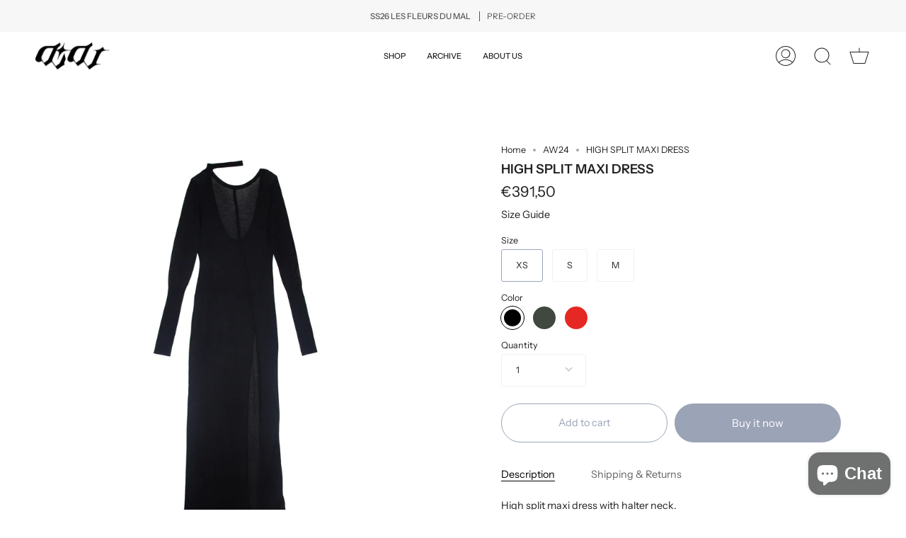

--- FILE ---
content_type: text/html; charset=utf-8
request_url: https://didu-official.com/collections/aw24/products/high-split-maxi-dress-2
body_size: 29233
content:
<!doctype html>
<html class="no-js no-touch supports-no-cookies" lang="en">
<head>
  <meta charset="UTF-8">
  <meta name="viewport" content="width=device-width, initial-scale=1.0">
  <meta name="theme-color" content="#8191a4">
  <link rel="canonical" href="https://didu-official.com/products/high-split-maxi-dress-2">

  <!-- ======================= Broadcast Theme V3.1.0 ========================= -->

  <link rel="preconnect" href="https://cdn.shopify.com" crossorigin>
  <link rel="preconnect" href="https://fonts.shopify.com" crossorigin>
  <link rel="preconnect" href="https://monorail-edge.shopifysvc.com" crossorigin>

  <link rel="preload" href="//didu-official.com/cdn/shop/t/3/assets/lazysizes.js?v=111431644619468174291638605078" as="script">
  <link rel="preload" href="//didu-official.com/cdn/shop/t/3/assets/vendor.js?v=54255692255079777131638605084" as="script">
  <link rel="preload" href="//didu-official.com/cdn/shop/t/3/assets/theme.js?v=6942488491397586041638605083" as="script">
  <link rel="preload" href="//didu-official.com/cdn/shop/t/3/assets/theme.css?v=113985279740008293751638605081" as="style"> 

  
    <link rel="shortcut icon" href="//didu-official.com/cdn/shop/files/Didu-Favicon_f3061d7e-0ee4-4869-84e1-a6eb2dc927ea_32x32.png?v=1642582540" type="image/png" />
  

  <!-- Title and description ================================================ -->
  
  <title>
    
    HIGH SPLIT MAXI DRESS
    
    
    
      &ndash; DIDU
    
  </title>

  
    <meta name="description" content="High split maxi dress with halter neck.   Color: Black/Olive/Red Material: 100%Wool">
  

  <!-- /snippets/social-meta.liquid --><meta property="og:site_name" content="DIDU">
<meta property="og:url" content="https://didu-official.com/products/high-split-maxi-dress-2">
<meta property="og:title" content="HIGH SPLIT MAXI DRESS">
<meta property="og:type" content="product">
<meta property="og:description" content="High split maxi dress with halter neck.   Color: Black/Olive/Red Material: 100%Wool"><meta property="og:price:amount" content="391,50">
  <meta property="og:price:currency" content="EUR">
      <meta property="og:image" content="http://didu-official.com/cdn/shop/files/DIDUAW24KN-07BK.jpg?v=1712053052">
      <meta property="og:image:secure_url" content="https://didu-official.com/cdn/shop/files/DIDUAW24KN-07BK.jpg?v=1712053052">
      <meta property="og:image:height" content="2480">
      <meta property="og:image:width" content="2480">
      <meta property="og:image" content="http://didu-official.com/cdn/shop/files/DIDUAW24_KN-07OL.jpg?v=1730271085">
      <meta property="og:image:secure_url" content="https://didu-official.com/cdn/shop/files/DIDUAW24_KN-07OL.jpg?v=1730271085">
      <meta property="og:image:height" content="2480">
      <meta property="og:image:width" content="2480">
      <meta property="og:image" content="http://didu-official.com/cdn/shop/files/DIDUAW24_KN-07WH.jpg?v=1730270461">
      <meta property="og:image:secure_url" content="https://didu-official.com/cdn/shop/files/DIDUAW24_KN-07WH.jpg?v=1730270461">
      <meta property="og:image:height" content="2480">
      <meta property="og:image:width" content="2480">


<meta name="twitter:site" content="@">
<meta name="twitter:card" content="summary_large_image">
<meta name="twitter:title" content="HIGH SPLIT MAXI DRESS">
<meta name="twitter:description" content="High split maxi dress with halter neck.   Color: Black/Olive/Red Material: 100%Wool">


  <!-- CSS ================================================================== -->

  <link href="//didu-official.com/cdn/shop/t/3/assets/font-settings.css?v=120208020556926298371759331707" rel="stylesheet" type="text/css" media="all" />

  
<style data-shopify>

:root {


---color-video-bg: #f2f2f2;


---color-bg: #ffffff;
---color-bg-secondary: #ffffff;
---color-bg-rgb: 255, 255, 255;

---color-text-dark: #000000;
---color-text: #212121;
---color-text-light: #646464;


/* === Opacity shades of grey ===*/
---color-a5:  rgba(33, 33, 33, 0.05);
---color-a10: rgba(33, 33, 33, 0.1);
---color-a15: rgba(33, 33, 33, 0.15);
---color-a20: rgba(33, 33, 33, 0.2);
---color-a25: rgba(33, 33, 33, 0.25);
---color-a30: rgba(33, 33, 33, 0.3);
---color-a35: rgba(33, 33, 33, 0.35);
---color-a40: rgba(33, 33, 33, 0.4);
---color-a45: rgba(33, 33, 33, 0.45);
---color-a50: rgba(33, 33, 33, 0.5);
---color-a55: rgba(33, 33, 33, 0.55);
---color-a60: rgba(33, 33, 33, 0.6);
---color-a65: rgba(33, 33, 33, 0.65);
---color-a70: rgba(33, 33, 33, 0.7);
---color-a75: rgba(33, 33, 33, 0.75);
---color-a80: rgba(33, 33, 33, 0.8);
---color-a85: rgba(33, 33, 33, 0.85);
---color-a90: rgba(33, 33, 33, 0.9);
---color-a95: rgba(33, 33, 33, 0.95);

---color-border: rgb(240, 240, 240);
---color-border-light: #f6f6f6;
---color-border-hairline: #f7f7f7;
---color-border-dark: #bdbdbd;/* === Bright color ===*/
---color-primary: #9ba3b6;
---color-primary-hover: #6275a3;
---color-primary-fade: rgba(155, 163, 182, 0.05);
---color-primary-fade-hover: rgba(155, 163, 182, 0.1);---color-primary-opposite: #ffffff;


/* === Secondary Color ===*/
---color-secondary: #8191a4;
---color-secondary-hover: #506a89;
---color-secondary-fade: rgba(129, 145, 164, 0.05);
---color-secondary-fade-hover: rgba(129, 145, 164, 0.1);---color-secondary-opposite: #ffffff;


/* === link Color ===*/
---color-link: #212121;
---color-link-hover: #9ba3b6;
---color-link-fade: rgba(33, 33, 33, 0.05);
---color-link-fade-hover: rgba(33, 33, 33, 0.1);---color-link-opposite: #ffffff;


/* === Product grid sale tags ===*/
---color-sale-bg: #f9dee5;
---color-sale-text: #af7b88;---color-sale-text-secondary: #f9dee5;

/* === Product grid badges ===*/
---color-badge-bg: #ffffff;
---color-badge-text: #212121;

/* === Helper colors for form error states ===*/
---color-error: var(---color-primary);
---color-error-bg: var(---color-primary-fade);



  ---radius: 300px;
  ---radius-sm: 3px;


---color-announcement-bg: #ffffff;
---color-announcement-text: #ab8c52;
---color-announcement-border: #e6ddcb;

---color-header-bg: #ffffff;
---color-header-link: #212121;
---color-header-link-hover: #AB8C52;

---color-menu-bg: #ffffff;
---color-menu-border: #ffffff;
---color-menu-link: #212121;
---color-menu-link-hover: #9ba3b6;
---color-submenu-bg: #ffffff;
---color-submenu-link: #212121;
---color-submenu-link-hover: #9ba3b6;
---color-menu-transparent: #ffffff;

---color-footer-bg: #ffffff;
---color-footer-text: #212121;
---color-footer-link: #212121;
---color-footer-link-hover: #9ba3b6;
---color-footer-border: #212121;

/* === Custom Cursor ===*/

--icon-zoom-in: url( "//didu-official.com/cdn/shop/t/3/assets/icon-zoom-in.svg?v=126996651526054293301638605077" );
--icon-zoom-out: url( "//didu-official.com/cdn/shop/t/3/assets/icon-zoom-out.svg?v=128675709041987423641638605077" );

/* === Typography ===*/
---product-grid-aspect-ratio: 90.0%;
---product-grid-size-piece: 9.0;


---font-weight-body: 400;
---font-weight-body-bold: 500;

---font-stack-body: "Instrument Sans", sans-serif;
---font-style-body: normal;
---font-adjust-body: 0.9;

---font-weight-heading: 600;
---font-weight-heading-bold: 700;

---font-stack-heading: "Instrument Sans", sans-serif;
---font-style-heading: normal;
---font-adjust-heading: 0.65;

---font-stack-nav: "Instrument Sans", sans-serif;
---font-style-nav: normal;
---font-adjust-nav: 0.8;

---font-weight-nav: 400;
---font-weight-nav-bold: 500;

---font-size-base: 0.9rem;
---font-size-base-percent: 0.9;

---ico-select: url("//didu-official.com/cdn/shop/t/3/assets/ico-select.svg?v=115630813262522069291638605077");


/* === Parallax ===*/
---parallax-strength-min: 130.0%;
---parallax-strength-max: 140.0%;



}

</style>


  <link href="//didu-official.com/cdn/shop/t/3/assets/theme.css?v=113985279740008293751638605081" rel="stylesheet" type="text/css" media="all" />

  <script>
    if (window.navigator.userAgent.indexOf('MSIE ') > 0 || window.navigator.userAgent.indexOf('Trident/') > 0) {
      document.documentElement.className = document.documentElement.className + ' ie';

      var scripts = document.getElementsByTagName('script')[0];
      var polyfill = document.createElement("script");
      polyfill.defer = true;
      polyfill.src = "//didu-official.com/cdn/shop/t/3/assets/ie11.js?v=144489047535103983231638605078";

      scripts.parentNode.insertBefore(polyfill, scripts);
    } else {
      document.documentElement.className = document.documentElement.className.replace('no-js', 'js');
    }

    window.lazySizesConfig = window.lazySizesConfig || {};
    window.lazySizesConfig.preloadAfterLoad = true;

    
    

    

    

    let root = '/';
    if (root[root.length - 1] !== '/') {
      root = `${root}/`;
    }

    window.theme = {
      routes: {
        root: root,
        cart: '/cart',
        cart_add_url: '/cart/add',
        product_recommendations_url: '/recommendations/products',
        search_url: '/search'
      },
      assets: {
        photoswipe: '//didu-official.com/cdn/shop/t/3/assets/photoswipe.js?v=12261563163868600691638605080',
        smoothscroll: '//didu-official.com/cdn/shop/t/3/assets/smoothscroll.js?v=37906625415260927261638605080',
        swatches: '//didu-official.com/cdn/shop/t/3/assets/swatches.json?v=153762849283573572451638605081',
        base: "//didu-official.com/cdn/shop/t/3/assets/",
        no_image: "//didu-official.com/cdn/shopifycloud/storefront/assets/no-image-2048-a2addb12_1024x.gif",
      },
      strings: {
        addToCart: "Add to cart",
        soldOut: "Sold Out",
        from: "From",
        preOrder: "Pre-order",
        unavailable: "Unavailable",
        unitPrice: "Unit price",
        unitPriceSeparator: "per",
        resultsFor: "Results for",
        noResultsFor: "No results for",
        shippingCalcSubmitButton: "Calculate shipping",
        shippingCalcSubmitButtonDisabled: "Calculating...",
        selectValue: "Select value",
        oneColor: "color",
        otherColor: "colors",
        upsellAddToCart: "Add",
        free: "Free"
      },
      customerLoggedIn: false,
      moneyWithCurrencyFormat: "€{{amount_with_comma_separator}} EUR",
      moneyFormat: "€{{amount_with_comma_separator}}",
      cartDrawerEnabled:true,
      enableQuickAdd: true,
      swatchLabels: ["Color"," Colour"],
      showFirstSwatch: false,
      transparentHeader: false,
      info: {
        name: 'broadcast'
      },
      version: '3.1.0'
    };
  </script>

  
    <script src="//didu-official.com/cdn/shopifycloud/storefront/assets/themes_support/shopify_common-5f594365.js" defer="defer"></script>
  

  <!-- Theme Javascript ============================================================== -->
  <script src="//didu-official.com/cdn/shop/t/3/assets/lazysizes.js?v=111431644619468174291638605078" async="async"></script>
  <script src="//didu-official.com/cdn/shop/t/3/assets/vendor.js?v=54255692255079777131638605084" defer="defer"></script>
  <script src="//didu-official.com/cdn/shop/t/3/assets/theme.js?v=6942488491397586041638605083" defer="defer"></script>

  <!-- Shopify app scripts =========================================================== -->

  <script>window.performance && window.performance.mark && window.performance.mark('shopify.content_for_header.start');</script><meta name="facebook-domain-verification" content="125tc83gp4kg4aghez3da4o9w9kqzf">
<meta name="facebook-domain-verification" content="ksgg6c7izt8ia46csirmbn1i13avdu">
<meta id="shopify-digital-wallet" name="shopify-digital-wallet" content="/4866801737/digital_wallets/dialog">
<meta name="shopify-checkout-api-token" content="4c2421f9698bc8ffcdbddc6f283cf193">
<meta id="in-context-paypal-metadata" data-shop-id="4866801737" data-venmo-supported="false" data-environment="production" data-locale="en_US" data-paypal-v4="true" data-currency="EUR">
<link rel="alternate" type="application/json+oembed" href="https://didu-official.com/products/high-split-maxi-dress-2.oembed">
<script async="async" src="/checkouts/internal/preloads.js?locale=en-DE"></script>
<script id="shopify-features" type="application/json">{"accessToken":"4c2421f9698bc8ffcdbddc6f283cf193","betas":["rich-media-storefront-analytics"],"domain":"didu-official.com","predictiveSearch":true,"shopId":4866801737,"locale":"en"}</script>
<script>var Shopify = Shopify || {};
Shopify.shop = "didu-preview.myshopify.com";
Shopify.locale = "en";
Shopify.currency = {"active":"EUR","rate":"1.0"};
Shopify.country = "DE";
Shopify.theme = {"name":"Didu 2.0 [2022]","id":120737628233,"schema_name":"Broadcast","schema_version":"3.1.0","theme_store_id":868,"role":"main"};
Shopify.theme.handle = "null";
Shopify.theme.style = {"id":null,"handle":null};
Shopify.cdnHost = "didu-official.com/cdn";
Shopify.routes = Shopify.routes || {};
Shopify.routes.root = "/";</script>
<script type="module">!function(o){(o.Shopify=o.Shopify||{}).modules=!0}(window);</script>
<script>!function(o){function n(){var o=[];function n(){o.push(Array.prototype.slice.apply(arguments))}return n.q=o,n}var t=o.Shopify=o.Shopify||{};t.loadFeatures=n(),t.autoloadFeatures=n()}(window);</script>
<script id="shop-js-analytics" type="application/json">{"pageType":"product"}</script>
<script defer="defer" async type="module" src="//didu-official.com/cdn/shopifycloud/shop-js/modules/v2/client.init-shop-cart-sync_IZsNAliE.en.esm.js"></script>
<script defer="defer" async type="module" src="//didu-official.com/cdn/shopifycloud/shop-js/modules/v2/chunk.common_0OUaOowp.esm.js"></script>
<script type="module">
  await import("//didu-official.com/cdn/shopifycloud/shop-js/modules/v2/client.init-shop-cart-sync_IZsNAliE.en.esm.js");
await import("//didu-official.com/cdn/shopifycloud/shop-js/modules/v2/chunk.common_0OUaOowp.esm.js");

  window.Shopify.SignInWithShop?.initShopCartSync?.({"fedCMEnabled":true,"windoidEnabled":true});

</script>
<script>(function() {
  var isLoaded = false;
  function asyncLoad() {
    if (isLoaded) return;
    isLoaded = true;
    var urls = ["https:\/\/static.klaviyo.com\/onsite\/js\/klaviyo.js?company_id=WNVu37\u0026shop=didu-preview.myshopify.com","https:\/\/static.klaviyo.com\/onsite\/js\/klaviyo.js?company_id=WNVu37\u0026shop=didu-preview.myshopify.com"];
    for (var i = 0; i < urls.length; i++) {
      var s = document.createElement('script');
      s.type = 'text/javascript';
      s.async = true;
      s.src = urls[i];
      var x = document.getElementsByTagName('script')[0];
      x.parentNode.insertBefore(s, x);
    }
  };
  if(window.attachEvent) {
    window.attachEvent('onload', asyncLoad);
  } else {
    window.addEventListener('load', asyncLoad, false);
  }
})();</script>
<script id="__st">var __st={"a":4866801737,"offset":28800,"reqid":"cd16fc58-d60d-4920-9833-3ac6dd40a1b0-1768445289","pageurl":"didu-official.com\/collections\/aw24\/products\/high-split-maxi-dress-2","u":"7a4d1b415734","p":"product","rtyp":"product","rid":7050479796297};</script>
<script>window.ShopifyPaypalV4VisibilityTracking = true;</script>
<script id="captcha-bootstrap">!function(){'use strict';const t='contact',e='account',n='new_comment',o=[[t,t],['blogs',n],['comments',n],[t,'customer']],c=[[e,'customer_login'],[e,'guest_login'],[e,'recover_customer_password'],[e,'create_customer']],r=t=>t.map((([t,e])=>`form[action*='/${t}']:not([data-nocaptcha='true']) input[name='form_type'][value='${e}']`)).join(','),a=t=>()=>t?[...document.querySelectorAll(t)].map((t=>t.form)):[];function s(){const t=[...o],e=r(t);return a(e)}const i='password',u='form_key',d=['recaptcha-v3-token','g-recaptcha-response','h-captcha-response',i],f=()=>{try{return window.sessionStorage}catch{return}},m='__shopify_v',_=t=>t.elements[u];function p(t,e,n=!1){try{const o=window.sessionStorage,c=JSON.parse(o.getItem(e)),{data:r}=function(t){const{data:e,action:n}=t;return t[m]||n?{data:e,action:n}:{data:t,action:n}}(c);for(const[e,n]of Object.entries(r))t.elements[e]&&(t.elements[e].value=n);n&&o.removeItem(e)}catch(o){console.error('form repopulation failed',{error:o})}}const l='form_type',E='cptcha';function T(t){t.dataset[E]=!0}const w=window,h=w.document,L='Shopify',v='ce_forms',y='captcha';let A=!1;((t,e)=>{const n=(g='f06e6c50-85a8-45c8-87d0-21a2b65856fe',I='https://cdn.shopify.com/shopifycloud/storefront-forms-hcaptcha/ce_storefront_forms_captcha_hcaptcha.v1.5.2.iife.js',D={infoText:'Protected by hCaptcha',privacyText:'Privacy',termsText:'Terms'},(t,e,n)=>{const o=w[L][v],c=o.bindForm;if(c)return c(t,g,e,D).then(n);var r;o.q.push([[t,g,e,D],n]),r=I,A||(h.body.append(Object.assign(h.createElement('script'),{id:'captcha-provider',async:!0,src:r})),A=!0)});var g,I,D;w[L]=w[L]||{},w[L][v]=w[L][v]||{},w[L][v].q=[],w[L][y]=w[L][y]||{},w[L][y].protect=function(t,e){n(t,void 0,e),T(t)},Object.freeze(w[L][y]),function(t,e,n,w,h,L){const[v,y,A,g]=function(t,e,n){const i=e?o:[],u=t?c:[],d=[...i,...u],f=r(d),m=r(i),_=r(d.filter((([t,e])=>n.includes(e))));return[a(f),a(m),a(_),s()]}(w,h,L),I=t=>{const e=t.target;return e instanceof HTMLFormElement?e:e&&e.form},D=t=>v().includes(t);t.addEventListener('submit',(t=>{const e=I(t);if(!e)return;const n=D(e)&&!e.dataset.hcaptchaBound&&!e.dataset.recaptchaBound,o=_(e),c=g().includes(e)&&(!o||!o.value);(n||c)&&t.preventDefault(),c&&!n&&(function(t){try{if(!f())return;!function(t){const e=f();if(!e)return;const n=_(t);if(!n)return;const o=n.value;o&&e.removeItem(o)}(t);const e=Array.from(Array(32),(()=>Math.random().toString(36)[2])).join('');!function(t,e){_(t)||t.append(Object.assign(document.createElement('input'),{type:'hidden',name:u})),t.elements[u].value=e}(t,e),function(t,e){const n=f();if(!n)return;const o=[...t.querySelectorAll(`input[type='${i}']`)].map((({name:t})=>t)),c=[...d,...o],r={};for(const[a,s]of new FormData(t).entries())c.includes(a)||(r[a]=s);n.setItem(e,JSON.stringify({[m]:1,action:t.action,data:r}))}(t,e)}catch(e){console.error('failed to persist form',e)}}(e),e.submit())}));const S=(t,e)=>{t&&!t.dataset[E]&&(n(t,e.some((e=>e===t))),T(t))};for(const o of['focusin','change'])t.addEventListener(o,(t=>{const e=I(t);D(e)&&S(e,y())}));const B=e.get('form_key'),M=e.get(l),P=B&&M;t.addEventListener('DOMContentLoaded',(()=>{const t=y();if(P)for(const e of t)e.elements[l].value===M&&p(e,B);[...new Set([...A(),...v().filter((t=>'true'===t.dataset.shopifyCaptcha))])].forEach((e=>S(e,t)))}))}(h,new URLSearchParams(w.location.search),n,t,e,['guest_login'])})(!0,!0)}();</script>
<script integrity="sha256-4kQ18oKyAcykRKYeNunJcIwy7WH5gtpwJnB7kiuLZ1E=" data-source-attribution="shopify.loadfeatures" defer="defer" src="//didu-official.com/cdn/shopifycloud/storefront/assets/storefront/load_feature-a0a9edcb.js" crossorigin="anonymous"></script>
<script data-source-attribution="shopify.dynamic_checkout.dynamic.init">var Shopify=Shopify||{};Shopify.PaymentButton=Shopify.PaymentButton||{isStorefrontPortableWallets:!0,init:function(){window.Shopify.PaymentButton.init=function(){};var t=document.createElement("script");t.src="https://didu-official.com/cdn/shopifycloud/portable-wallets/latest/portable-wallets.en.js",t.type="module",document.head.appendChild(t)}};
</script>
<script data-source-attribution="shopify.dynamic_checkout.buyer_consent">
  function portableWalletsHideBuyerConsent(e){var t=document.getElementById("shopify-buyer-consent"),n=document.getElementById("shopify-subscription-policy-button");t&&n&&(t.classList.add("hidden"),t.setAttribute("aria-hidden","true"),n.removeEventListener("click",e))}function portableWalletsShowBuyerConsent(e){var t=document.getElementById("shopify-buyer-consent"),n=document.getElementById("shopify-subscription-policy-button");t&&n&&(t.classList.remove("hidden"),t.removeAttribute("aria-hidden"),n.addEventListener("click",e))}window.Shopify?.PaymentButton&&(window.Shopify.PaymentButton.hideBuyerConsent=portableWalletsHideBuyerConsent,window.Shopify.PaymentButton.showBuyerConsent=portableWalletsShowBuyerConsent);
</script>
<script>
  function portableWalletsCleanup(e){e&&e.src&&console.error("Failed to load portable wallets script "+e.src);var t=document.querySelectorAll("shopify-accelerated-checkout .shopify-payment-button__skeleton, shopify-accelerated-checkout-cart .wallet-cart-button__skeleton"),e=document.getElementById("shopify-buyer-consent");for(let e=0;e<t.length;e++)t[e].remove();e&&e.remove()}function portableWalletsNotLoadedAsModule(e){e instanceof ErrorEvent&&"string"==typeof e.message&&e.message.includes("import.meta")&&"string"==typeof e.filename&&e.filename.includes("portable-wallets")&&(window.removeEventListener("error",portableWalletsNotLoadedAsModule),window.Shopify.PaymentButton.failedToLoad=e,"loading"===document.readyState?document.addEventListener("DOMContentLoaded",window.Shopify.PaymentButton.init):window.Shopify.PaymentButton.init())}window.addEventListener("error",portableWalletsNotLoadedAsModule);
</script>

<script type="module" src="https://didu-official.com/cdn/shopifycloud/portable-wallets/latest/portable-wallets.en.js" onError="portableWalletsCleanup(this)" crossorigin="anonymous"></script>
<script nomodule>
  document.addEventListener("DOMContentLoaded", portableWalletsCleanup);
</script>

<link id="shopify-accelerated-checkout-styles" rel="stylesheet" media="screen" href="https://didu-official.com/cdn/shopifycloud/portable-wallets/latest/accelerated-checkout-backwards-compat.css" crossorigin="anonymous">
<style id="shopify-accelerated-checkout-cart">
        #shopify-buyer-consent {
  margin-top: 1em;
  display: inline-block;
  width: 100%;
}

#shopify-buyer-consent.hidden {
  display: none;
}

#shopify-subscription-policy-button {
  background: none;
  border: none;
  padding: 0;
  text-decoration: underline;
  font-size: inherit;
  cursor: pointer;
}

#shopify-subscription-policy-button::before {
  box-shadow: none;
}

      </style>

<script>window.performance && window.performance.mark && window.performance.mark('shopify.content_for_header.end');</script>
<script src="https://cdn.shopify.com/extensions/7bc9bb47-adfa-4267-963e-cadee5096caf/inbox-1252/assets/inbox-chat-loader.js" type="text/javascript" defer="defer"></script>
<link href="https://monorail-edge.shopifysvc.com" rel="dns-prefetch">
<script>(function(){if ("sendBeacon" in navigator && "performance" in window) {try {var session_token_from_headers = performance.getEntriesByType('navigation')[0].serverTiming.find(x => x.name == '_s').description;} catch {var session_token_from_headers = undefined;}var session_cookie_matches = document.cookie.match(/_shopify_s=([^;]*)/);var session_token_from_cookie = session_cookie_matches && session_cookie_matches.length === 2 ? session_cookie_matches[1] : "";var session_token = session_token_from_headers || session_token_from_cookie || "";function handle_abandonment_event(e) {var entries = performance.getEntries().filter(function(entry) {return /monorail-edge.shopifysvc.com/.test(entry.name);});if (!window.abandonment_tracked && entries.length === 0) {window.abandonment_tracked = true;var currentMs = Date.now();var navigation_start = performance.timing.navigationStart;var payload = {shop_id: 4866801737,url: window.location.href,navigation_start,duration: currentMs - navigation_start,session_token,page_type: "product"};window.navigator.sendBeacon("https://monorail-edge.shopifysvc.com/v1/produce", JSON.stringify({schema_id: "online_store_buyer_site_abandonment/1.1",payload: payload,metadata: {event_created_at_ms: currentMs,event_sent_at_ms: currentMs}}));}}window.addEventListener('pagehide', handle_abandonment_event);}}());</script>
<script id="web-pixels-manager-setup">(function e(e,d,r,n,o){if(void 0===o&&(o={}),!Boolean(null===(a=null===(i=window.Shopify)||void 0===i?void 0:i.analytics)||void 0===a?void 0:a.replayQueue)){var i,a;window.Shopify=window.Shopify||{};var t=window.Shopify;t.analytics=t.analytics||{};var s=t.analytics;s.replayQueue=[],s.publish=function(e,d,r){return s.replayQueue.push([e,d,r]),!0};try{self.performance.mark("wpm:start")}catch(e){}var l=function(){var e={modern:/Edge?\/(1{2}[4-9]|1[2-9]\d|[2-9]\d{2}|\d{4,})\.\d+(\.\d+|)|Firefox\/(1{2}[4-9]|1[2-9]\d|[2-9]\d{2}|\d{4,})\.\d+(\.\d+|)|Chrom(ium|e)\/(9{2}|\d{3,})\.\d+(\.\d+|)|(Maci|X1{2}).+ Version\/(15\.\d+|(1[6-9]|[2-9]\d|\d{3,})\.\d+)([,.]\d+|)( \(\w+\)|)( Mobile\/\w+|) Safari\/|Chrome.+OPR\/(9{2}|\d{3,})\.\d+\.\d+|(CPU[ +]OS|iPhone[ +]OS|CPU[ +]iPhone|CPU IPhone OS|CPU iPad OS)[ +]+(15[._]\d+|(1[6-9]|[2-9]\d|\d{3,})[._]\d+)([._]\d+|)|Android:?[ /-](13[3-9]|1[4-9]\d|[2-9]\d{2}|\d{4,})(\.\d+|)(\.\d+|)|Android.+Firefox\/(13[5-9]|1[4-9]\d|[2-9]\d{2}|\d{4,})\.\d+(\.\d+|)|Android.+Chrom(ium|e)\/(13[3-9]|1[4-9]\d|[2-9]\d{2}|\d{4,})\.\d+(\.\d+|)|SamsungBrowser\/([2-9]\d|\d{3,})\.\d+/,legacy:/Edge?\/(1[6-9]|[2-9]\d|\d{3,})\.\d+(\.\d+|)|Firefox\/(5[4-9]|[6-9]\d|\d{3,})\.\d+(\.\d+|)|Chrom(ium|e)\/(5[1-9]|[6-9]\d|\d{3,})\.\d+(\.\d+|)([\d.]+$|.*Safari\/(?![\d.]+ Edge\/[\d.]+$))|(Maci|X1{2}).+ Version\/(10\.\d+|(1[1-9]|[2-9]\d|\d{3,})\.\d+)([,.]\d+|)( \(\w+\)|)( Mobile\/\w+|) Safari\/|Chrome.+OPR\/(3[89]|[4-9]\d|\d{3,})\.\d+\.\d+|(CPU[ +]OS|iPhone[ +]OS|CPU[ +]iPhone|CPU IPhone OS|CPU iPad OS)[ +]+(10[._]\d+|(1[1-9]|[2-9]\d|\d{3,})[._]\d+)([._]\d+|)|Android:?[ /-](13[3-9]|1[4-9]\d|[2-9]\d{2}|\d{4,})(\.\d+|)(\.\d+|)|Mobile Safari.+OPR\/([89]\d|\d{3,})\.\d+\.\d+|Android.+Firefox\/(13[5-9]|1[4-9]\d|[2-9]\d{2}|\d{4,})\.\d+(\.\d+|)|Android.+Chrom(ium|e)\/(13[3-9]|1[4-9]\d|[2-9]\d{2}|\d{4,})\.\d+(\.\d+|)|Android.+(UC? ?Browser|UCWEB|U3)[ /]?(15\.([5-9]|\d{2,})|(1[6-9]|[2-9]\d|\d{3,})\.\d+)\.\d+|SamsungBrowser\/(5\.\d+|([6-9]|\d{2,})\.\d+)|Android.+MQ{2}Browser\/(14(\.(9|\d{2,})|)|(1[5-9]|[2-9]\d|\d{3,})(\.\d+|))(\.\d+|)|K[Aa][Ii]OS\/(3\.\d+|([4-9]|\d{2,})\.\d+)(\.\d+|)/},d=e.modern,r=e.legacy,n=navigator.userAgent;return n.match(d)?"modern":n.match(r)?"legacy":"unknown"}(),u="modern"===l?"modern":"legacy",c=(null!=n?n:{modern:"",legacy:""})[u],f=function(e){return[e.baseUrl,"/wpm","/b",e.hashVersion,"modern"===e.buildTarget?"m":"l",".js"].join("")}({baseUrl:d,hashVersion:r,buildTarget:u}),m=function(e){var d=e.version,r=e.bundleTarget,n=e.surface,o=e.pageUrl,i=e.monorailEndpoint;return{emit:function(e){var a=e.status,t=e.errorMsg,s=(new Date).getTime(),l=JSON.stringify({metadata:{event_sent_at_ms:s},events:[{schema_id:"web_pixels_manager_load/3.1",payload:{version:d,bundle_target:r,page_url:o,status:a,surface:n,error_msg:t},metadata:{event_created_at_ms:s}}]});if(!i)return console&&console.warn&&console.warn("[Web Pixels Manager] No Monorail endpoint provided, skipping logging."),!1;try{return self.navigator.sendBeacon.bind(self.navigator)(i,l)}catch(e){}var u=new XMLHttpRequest;try{return u.open("POST",i,!0),u.setRequestHeader("Content-Type","text/plain"),u.send(l),!0}catch(e){return console&&console.warn&&console.warn("[Web Pixels Manager] Got an unhandled error while logging to Monorail."),!1}}}}({version:r,bundleTarget:l,surface:e.surface,pageUrl:self.location.href,monorailEndpoint:e.monorailEndpoint});try{o.browserTarget=l,function(e){var d=e.src,r=e.async,n=void 0===r||r,o=e.onload,i=e.onerror,a=e.sri,t=e.scriptDataAttributes,s=void 0===t?{}:t,l=document.createElement("script"),u=document.querySelector("head"),c=document.querySelector("body");if(l.async=n,l.src=d,a&&(l.integrity=a,l.crossOrigin="anonymous"),s)for(var f in s)if(Object.prototype.hasOwnProperty.call(s,f))try{l.dataset[f]=s[f]}catch(e){}if(o&&l.addEventListener("load",o),i&&l.addEventListener("error",i),u)u.appendChild(l);else{if(!c)throw new Error("Did not find a head or body element to append the script");c.appendChild(l)}}({src:f,async:!0,onload:function(){if(!function(){var e,d;return Boolean(null===(d=null===(e=window.Shopify)||void 0===e?void 0:e.analytics)||void 0===d?void 0:d.initialized)}()){var d=window.webPixelsManager.init(e)||void 0;if(d){var r=window.Shopify.analytics;r.replayQueue.forEach((function(e){var r=e[0],n=e[1],o=e[2];d.publishCustomEvent(r,n,o)})),r.replayQueue=[],r.publish=d.publishCustomEvent,r.visitor=d.visitor,r.initialized=!0}}},onerror:function(){return m.emit({status:"failed",errorMsg:"".concat(f," has failed to load")})},sri:function(e){var d=/^sha384-[A-Za-z0-9+/=]+$/;return"string"==typeof e&&d.test(e)}(c)?c:"",scriptDataAttributes:o}),m.emit({status:"loading"})}catch(e){m.emit({status:"failed",errorMsg:(null==e?void 0:e.message)||"Unknown error"})}}})({shopId: 4866801737,storefrontBaseUrl: "https://didu-official.com",extensionsBaseUrl: "https://extensions.shopifycdn.com/cdn/shopifycloud/web-pixels-manager",monorailEndpoint: "https://monorail-edge.shopifysvc.com/unstable/produce_batch",surface: "storefront-renderer",enabledBetaFlags: ["2dca8a86"],webPixelsConfigList: [{"id":"shopify-app-pixel","configuration":"{}","eventPayloadVersion":"v1","runtimeContext":"STRICT","scriptVersion":"0450","apiClientId":"shopify-pixel","type":"APP","privacyPurposes":["ANALYTICS","MARKETING"]},{"id":"shopify-custom-pixel","eventPayloadVersion":"v1","runtimeContext":"LAX","scriptVersion":"0450","apiClientId":"shopify-pixel","type":"CUSTOM","privacyPurposes":["ANALYTICS","MARKETING"]}],isMerchantRequest: false,initData: {"shop":{"name":"DIDU","paymentSettings":{"currencyCode":"EUR"},"myshopifyDomain":"didu-preview.myshopify.com","countryCode":"CN","storefrontUrl":"https:\/\/didu-official.com"},"customer":null,"cart":null,"checkout":null,"productVariants":[{"price":{"amount":391.5,"currencyCode":"EUR"},"product":{"title":"HIGH SPLIT MAXI DRESS","vendor":"DIDU","id":"7050479796297","untranslatedTitle":"HIGH SPLIT MAXI DRESS","url":"\/products\/high-split-maxi-dress-2","type":"Dresses"},"id":"41064986574921","image":{"src":"\/\/didu-official.com\/cdn\/shop\/files\/DIDUAW24KN-07BK.jpg?v=1712053052"},"sku":"","title":"XS \/ Black","untranslatedTitle":"XS \/ Black"},{"price":{"amount":391.5,"currencyCode":"EUR"},"product":{"title":"HIGH SPLIT MAXI DRESS","vendor":"DIDU","id":"7050479796297","untranslatedTitle":"HIGH SPLIT MAXI DRESS","url":"\/products\/high-split-maxi-dress-2","type":"Dresses"},"id":"41830219382857","image":{"src":"\/\/didu-official.com\/cdn\/shop\/files\/DIDUAW24KN-07BK.jpg?v=1712053052"},"sku":null,"title":"XS \/ Olive","untranslatedTitle":"XS \/ Olive"},{"price":{"amount":391.5,"currencyCode":"EUR"},"product":{"title":"HIGH SPLIT MAXI DRESS","vendor":"DIDU","id":"7050479796297","untranslatedTitle":"HIGH SPLIT MAXI DRESS","url":"\/products\/high-split-maxi-dress-2","type":"Dresses"},"id":"41830219415625","image":{"src":"\/\/didu-official.com\/cdn\/shop\/files\/DIDUAW24KN-07BK.jpg?v=1712053052"},"sku":null,"title":"XS \/ Red","untranslatedTitle":"XS \/ Red"},{"price":{"amount":391.5,"currencyCode":"EUR"},"product":{"title":"HIGH SPLIT MAXI DRESS","vendor":"DIDU","id":"7050479796297","untranslatedTitle":"HIGH SPLIT MAXI DRESS","url":"\/products\/high-split-maxi-dress-2","type":"Dresses"},"id":"41064981168201","image":{"src":"\/\/didu-official.com\/cdn\/shop\/files\/DIDUAW24KN-07BK.jpg?v=1712053052"},"sku":null,"title":"S \/ Black","untranslatedTitle":"S \/ Black"},{"price":{"amount":391.5,"currencyCode":"EUR"},"product":{"title":"HIGH SPLIT MAXI DRESS","vendor":"DIDU","id":"7050479796297","untranslatedTitle":"HIGH SPLIT MAXI DRESS","url":"\/products\/high-split-maxi-dress-2","type":"Dresses"},"id":"41830219448393","image":{"src":"\/\/didu-official.com\/cdn\/shop\/files\/DIDUAW24KN-07BK.jpg?v=1712053052"},"sku":null,"title":"S \/ Olive","untranslatedTitle":"S \/ Olive"},{"price":{"amount":391.5,"currencyCode":"EUR"},"product":{"title":"HIGH SPLIT MAXI DRESS","vendor":"DIDU","id":"7050479796297","untranslatedTitle":"HIGH SPLIT MAXI DRESS","url":"\/products\/high-split-maxi-dress-2","type":"Dresses"},"id":"41830219481161","image":{"src":"\/\/didu-official.com\/cdn\/shop\/files\/DIDUAW24KN-07BK.jpg?v=1712053052"},"sku":null,"title":"S \/ Red","untranslatedTitle":"S \/ Red"},{"price":{"amount":391.5,"currencyCode":"EUR"},"product":{"title":"HIGH SPLIT MAXI DRESS","vendor":"DIDU","id":"7050479796297","untranslatedTitle":"HIGH SPLIT MAXI DRESS","url":"\/products\/high-split-maxi-dress-2","type":"Dresses"},"id":"41064986607689","image":{"src":"\/\/didu-official.com\/cdn\/shop\/files\/DIDUAW24KN-07BK.jpg?v=1712053052"},"sku":"","title":"M \/ Black","untranslatedTitle":"M \/ Black"},{"price":{"amount":391.5,"currencyCode":"EUR"},"product":{"title":"HIGH SPLIT MAXI DRESS","vendor":"DIDU","id":"7050479796297","untranslatedTitle":"HIGH SPLIT MAXI DRESS","url":"\/products\/high-split-maxi-dress-2","type":"Dresses"},"id":"41830219513929","image":{"src":"\/\/didu-official.com\/cdn\/shop\/files\/DIDUAW24KN-07BK.jpg?v=1712053052"},"sku":null,"title":"M \/ Olive","untranslatedTitle":"M \/ Olive"},{"price":{"amount":391.5,"currencyCode":"EUR"},"product":{"title":"HIGH SPLIT MAXI DRESS","vendor":"DIDU","id":"7050479796297","untranslatedTitle":"HIGH SPLIT MAXI DRESS","url":"\/products\/high-split-maxi-dress-2","type":"Dresses"},"id":"41830219546697","image":{"src":"\/\/didu-official.com\/cdn\/shop\/files\/DIDUAW24KN-07BK.jpg?v=1712053052"},"sku":null,"title":"M \/ Red","untranslatedTitle":"M \/ Red"}],"purchasingCompany":null},},"https://didu-official.com/cdn","7cecd0b6w90c54c6cpe92089d5m57a67346",{"modern":"","legacy":""},{"shopId":"4866801737","storefrontBaseUrl":"https:\/\/didu-official.com","extensionBaseUrl":"https:\/\/extensions.shopifycdn.com\/cdn\/shopifycloud\/web-pixels-manager","surface":"storefront-renderer","enabledBetaFlags":"[\"2dca8a86\"]","isMerchantRequest":"false","hashVersion":"7cecd0b6w90c54c6cpe92089d5m57a67346","publish":"custom","events":"[[\"page_viewed\",{}],[\"product_viewed\",{\"productVariant\":{\"price\":{\"amount\":391.5,\"currencyCode\":\"EUR\"},\"product\":{\"title\":\"HIGH SPLIT MAXI DRESS\",\"vendor\":\"DIDU\",\"id\":\"7050479796297\",\"untranslatedTitle\":\"HIGH SPLIT MAXI DRESS\",\"url\":\"\/products\/high-split-maxi-dress-2\",\"type\":\"Dresses\"},\"id\":\"41064986574921\",\"image\":{\"src\":\"\/\/didu-official.com\/cdn\/shop\/files\/DIDUAW24KN-07BK.jpg?v=1712053052\"},\"sku\":\"\",\"title\":\"XS \/ Black\",\"untranslatedTitle\":\"XS \/ Black\"}}]]"});</script><script>
  window.ShopifyAnalytics = window.ShopifyAnalytics || {};
  window.ShopifyAnalytics.meta = window.ShopifyAnalytics.meta || {};
  window.ShopifyAnalytics.meta.currency = 'EUR';
  var meta = {"product":{"id":7050479796297,"gid":"gid:\/\/shopify\/Product\/7050479796297","vendor":"DIDU","type":"Dresses","handle":"high-split-maxi-dress-2","variants":[{"id":41064986574921,"price":39150,"name":"HIGH SPLIT MAXI DRESS - XS \/ Black","public_title":"XS \/ Black","sku":""},{"id":41830219382857,"price":39150,"name":"HIGH SPLIT MAXI DRESS - XS \/ Olive","public_title":"XS \/ Olive","sku":null},{"id":41830219415625,"price":39150,"name":"HIGH SPLIT MAXI DRESS - XS \/ Red","public_title":"XS \/ Red","sku":null},{"id":41064981168201,"price":39150,"name":"HIGH SPLIT MAXI DRESS - S \/ Black","public_title":"S \/ Black","sku":null},{"id":41830219448393,"price":39150,"name":"HIGH SPLIT MAXI DRESS - S \/ Olive","public_title":"S \/ Olive","sku":null},{"id":41830219481161,"price":39150,"name":"HIGH SPLIT MAXI DRESS - S \/ Red","public_title":"S \/ Red","sku":null},{"id":41064986607689,"price":39150,"name":"HIGH SPLIT MAXI DRESS - M \/ Black","public_title":"M \/ Black","sku":""},{"id":41830219513929,"price":39150,"name":"HIGH SPLIT MAXI DRESS - M \/ Olive","public_title":"M \/ Olive","sku":null},{"id":41830219546697,"price":39150,"name":"HIGH SPLIT MAXI DRESS - M \/ Red","public_title":"M \/ Red","sku":null}],"remote":false},"page":{"pageType":"product","resourceType":"product","resourceId":7050479796297,"requestId":"cd16fc58-d60d-4920-9833-3ac6dd40a1b0-1768445289"}};
  for (var attr in meta) {
    window.ShopifyAnalytics.meta[attr] = meta[attr];
  }
</script>
<script class="analytics">
  (function () {
    var customDocumentWrite = function(content) {
      var jquery = null;

      if (window.jQuery) {
        jquery = window.jQuery;
      } else if (window.Checkout && window.Checkout.$) {
        jquery = window.Checkout.$;
      }

      if (jquery) {
        jquery('body').append(content);
      }
    };

    var hasLoggedConversion = function(token) {
      if (token) {
        return document.cookie.indexOf('loggedConversion=' + token) !== -1;
      }
      return false;
    }

    var setCookieIfConversion = function(token) {
      if (token) {
        var twoMonthsFromNow = new Date(Date.now());
        twoMonthsFromNow.setMonth(twoMonthsFromNow.getMonth() + 2);

        document.cookie = 'loggedConversion=' + token + '; expires=' + twoMonthsFromNow;
      }
    }

    var trekkie = window.ShopifyAnalytics.lib = window.trekkie = window.trekkie || [];
    if (trekkie.integrations) {
      return;
    }
    trekkie.methods = [
      'identify',
      'page',
      'ready',
      'track',
      'trackForm',
      'trackLink'
    ];
    trekkie.factory = function(method) {
      return function() {
        var args = Array.prototype.slice.call(arguments);
        args.unshift(method);
        trekkie.push(args);
        return trekkie;
      };
    };
    for (var i = 0; i < trekkie.methods.length; i++) {
      var key = trekkie.methods[i];
      trekkie[key] = trekkie.factory(key);
    }
    trekkie.load = function(config) {
      trekkie.config = config || {};
      trekkie.config.initialDocumentCookie = document.cookie;
      var first = document.getElementsByTagName('script')[0];
      var script = document.createElement('script');
      script.type = 'text/javascript';
      script.onerror = function(e) {
        var scriptFallback = document.createElement('script');
        scriptFallback.type = 'text/javascript';
        scriptFallback.onerror = function(error) {
                var Monorail = {
      produce: function produce(monorailDomain, schemaId, payload) {
        var currentMs = new Date().getTime();
        var event = {
          schema_id: schemaId,
          payload: payload,
          metadata: {
            event_created_at_ms: currentMs,
            event_sent_at_ms: currentMs
          }
        };
        return Monorail.sendRequest("https://" + monorailDomain + "/v1/produce", JSON.stringify(event));
      },
      sendRequest: function sendRequest(endpointUrl, payload) {
        // Try the sendBeacon API
        if (window && window.navigator && typeof window.navigator.sendBeacon === 'function' && typeof window.Blob === 'function' && !Monorail.isIos12()) {
          var blobData = new window.Blob([payload], {
            type: 'text/plain'
          });

          if (window.navigator.sendBeacon(endpointUrl, blobData)) {
            return true;
          } // sendBeacon was not successful

        } // XHR beacon

        var xhr = new XMLHttpRequest();

        try {
          xhr.open('POST', endpointUrl);
          xhr.setRequestHeader('Content-Type', 'text/plain');
          xhr.send(payload);
        } catch (e) {
          console.log(e);
        }

        return false;
      },
      isIos12: function isIos12() {
        return window.navigator.userAgent.lastIndexOf('iPhone; CPU iPhone OS 12_') !== -1 || window.navigator.userAgent.lastIndexOf('iPad; CPU OS 12_') !== -1;
      }
    };
    Monorail.produce('monorail-edge.shopifysvc.com',
      'trekkie_storefront_load_errors/1.1',
      {shop_id: 4866801737,
      theme_id: 120737628233,
      app_name: "storefront",
      context_url: window.location.href,
      source_url: "//didu-official.com/cdn/s/trekkie.storefront.55c6279c31a6628627b2ba1c5ff367020da294e2.min.js"});

        };
        scriptFallback.async = true;
        scriptFallback.src = '//didu-official.com/cdn/s/trekkie.storefront.55c6279c31a6628627b2ba1c5ff367020da294e2.min.js';
        first.parentNode.insertBefore(scriptFallback, first);
      };
      script.async = true;
      script.src = '//didu-official.com/cdn/s/trekkie.storefront.55c6279c31a6628627b2ba1c5ff367020da294e2.min.js';
      first.parentNode.insertBefore(script, first);
    };
    trekkie.load(
      {"Trekkie":{"appName":"storefront","development":false,"defaultAttributes":{"shopId":4866801737,"isMerchantRequest":null,"themeId":120737628233,"themeCityHash":"11568208285159053816","contentLanguage":"en","currency":"EUR","eventMetadataId":"2896ddbb-d999-40dc-ba95-865d9da9718e"},"isServerSideCookieWritingEnabled":true,"monorailRegion":"shop_domain","enabledBetaFlags":["65f19447"]},"Session Attribution":{},"S2S":{"facebookCapiEnabled":true,"source":"trekkie-storefront-renderer","apiClientId":580111}}
    );

    var loaded = false;
    trekkie.ready(function() {
      if (loaded) return;
      loaded = true;

      window.ShopifyAnalytics.lib = window.trekkie;

      var originalDocumentWrite = document.write;
      document.write = customDocumentWrite;
      try { window.ShopifyAnalytics.merchantGoogleAnalytics.call(this); } catch(error) {};
      document.write = originalDocumentWrite;

      window.ShopifyAnalytics.lib.page(null,{"pageType":"product","resourceType":"product","resourceId":7050479796297,"requestId":"cd16fc58-d60d-4920-9833-3ac6dd40a1b0-1768445289","shopifyEmitted":true});

      var match = window.location.pathname.match(/checkouts\/(.+)\/(thank_you|post_purchase)/)
      var token = match? match[1]: undefined;
      if (!hasLoggedConversion(token)) {
        setCookieIfConversion(token);
        window.ShopifyAnalytics.lib.track("Viewed Product",{"currency":"EUR","variantId":41064986574921,"productId":7050479796297,"productGid":"gid:\/\/shopify\/Product\/7050479796297","name":"HIGH SPLIT MAXI DRESS - XS \/ Black","price":"391.50","sku":"","brand":"DIDU","variant":"XS \/ Black","category":"Dresses","nonInteraction":true,"remote":false},undefined,undefined,{"shopifyEmitted":true});
      window.ShopifyAnalytics.lib.track("monorail:\/\/trekkie_storefront_viewed_product\/1.1",{"currency":"EUR","variantId":41064986574921,"productId":7050479796297,"productGid":"gid:\/\/shopify\/Product\/7050479796297","name":"HIGH SPLIT MAXI DRESS - XS \/ Black","price":"391.50","sku":"","brand":"DIDU","variant":"XS \/ Black","category":"Dresses","nonInteraction":true,"remote":false,"referer":"https:\/\/didu-official.com\/collections\/aw24\/products\/high-split-maxi-dress-2"});
      }
    });


        var eventsListenerScript = document.createElement('script');
        eventsListenerScript.async = true;
        eventsListenerScript.src = "//didu-official.com/cdn/shopifycloud/storefront/assets/shop_events_listener-3da45d37.js";
        document.getElementsByTagName('head')[0].appendChild(eventsListenerScript);

})();</script>
<script
  defer
  src="https://didu-official.com/cdn/shopifycloud/perf-kit/shopify-perf-kit-3.0.3.min.js"
  data-application="storefront-renderer"
  data-shop-id="4866801737"
  data-render-region="gcp-us-central1"
  data-page-type="product"
  data-theme-instance-id="120737628233"
  data-theme-name="Broadcast"
  data-theme-version="3.1.0"
  data-monorail-region="shop_domain"
  data-resource-timing-sampling-rate="10"
  data-shs="true"
  data-shs-beacon="true"
  data-shs-export-with-fetch="true"
  data-shs-logs-sample-rate="1"
  data-shs-beacon-endpoint="https://didu-official.com/api/collect"
></script>
</head>
<body id="high-split-maxi-dress" class="template-product aos-initialized" data-animations="true">

  <a class="in-page-link visually-hidden skip-link" data-skip-content href="#MainContent">Skip to content</a>

  <div class="container" data-site-container>
    <div id="shopify-section-announcement" class="shopify-section"><div class="announcement__wrapper announcement__wrapper--top"
    data-announcement-wrapper
    data-section-id="announcement"
    data-section-type="announcement">
    <div><div class="announcement__bar announcement__bar--error">
          <div class="announcement__message">
            <div class="announcement__text">
              <span class="announcement__main">This site has limited support for your browser. We recommend switching to Edge, Chrome, Safari, or Firefox.</span>
            </div>
          </div>
        </div><div class="announcement__bar-outer" data-bar data-bar-top style="--bg: #f7f7f7; --text: #545454;"><div class="announcement__bar-holder" data-slider data-fade="true" data-dots="hidden" data-draggable="true" data-autoplay="true" data-speed="5000">
              <div data-slide="9a1bbf1b-8fca-4eb3-a00d-03bd96b6527e"
      data-slide-index="0"
      data-block-id="9a1bbf1b-8fca-4eb3-a00d-03bd96b6527e"
      
class="announcement__bar"
>
                  <div data-ticker-frame class="announcement__message">
                    <div data-ticker-scale class="ticker--unloaded announcement__scale">
                      <div data-ticker-text class="announcement__text">
                        <span><p><strong>SS26 LES FLEURS DU MAL </strong><span class="announcement__divider"></span> PRE-ORDER</p></span>
                      </div>
                    </div>
                  </div>
                </div><div data-slide="text_tmQrJY"
      data-slide-index="1"
      data-block-id="text_tmQrJY"
      
class="announcement__bar"
>
                  <div data-ticker-frame class="announcement__message">
                    <div data-ticker-scale class="ticker--unloaded announcement__scale">
                      <div data-ticker-text class="announcement__text">
                        <span><p><strong>AW25 SKIN AND BONES </strong><span class="announcement__divider"></span><a href="/collections/aw25" target="_blank" title="AW25"> SHOP NOW</a></p></span>
                      </div>
                    </div>
                  </div>
                </div><div data-slide="605452ab-5665-4a25-832b-81ba8e1c3331"
      data-slide-index="2"
      data-block-id="605452ab-5665-4a25-832b-81ba8e1c3331"
      
class="announcement__bar"
>
                  <div data-ticker-frame class="announcement__message">
                    <div data-ticker-scale class="ticker--unloaded announcement__scale">
                      <div data-ticker-text class="announcement__text">
                        <span><p>FREE SHIPPING ON ORDERS OVER €1,000 <span class="announcement__divider"></span> <a href="/collections" title="All collections">SHOP NOW</a></p></span>
                      </div>
                    </div>
                  </div>
                </div>
            </div></div></div>
  </div>
</div>
    <div id="shopify-section-header" class="shopify-section"><style data-shopify>:root {
    --menu-height: calc(68px);
  }.header__logo__link::before { padding-bottom: 36.550435865504355%; }</style>












<div class="header__wrapper"
  data-header-wrapper
  data-header-transparent="false"
  data-header-sticky="static"
  data-header-style="logo_beside"
  data-section-id="header"
  data-section-type="header">

  <header class="theme__header header__icons--clean" role="banner" data-header-height>
    <div>
      <div class="header__mobile">
        
    <div class="header__mobile__left">

      <div class="header__mobile__button">
        <button class="header__mobile__hamburger"
          data-drawer-toggle="hamburger"
          aria-label="Show menu"
          aria-haspopup="true"
          aria-expanded="false"
          aria-controls="header-menu">

          <div class="hamburger__lines">
            <span></span>
            <span></span>
            <span></span>
          </div>
        </button>
      </div>
      
        <div class="header__mobile__button">
          <a href="/search" class="navlink" data-popdown-toggle="search-popdown" data-focus-element>
            <!-- /snippets/social-icon.liquid -->


<svg aria-hidden="true" focusable="false" role="presentation" class="icon icon-clean-search" viewBox="0 0 30 30"><path d="M14 3.5c5.799 0 10.5 4.701 10.5 10.5a10.47 10.47 0 01-3.223 7.57l5.077 5.076a.5.5 0 01-.638.765l-.07-.057-5.124-5.125A10.455 10.455 0 0114 24.5C8.201 24.5 3.5 19.799 3.5 14S8.201 3.5 14 3.5zm0 1a9.5 9.5 0 100 19 9.5 9.5 0 000-19z"/></svg>
            <span class="visually-hidden">Search</span>
          </a>
        </div>
      
    </div>
    
<div class="header__logo header__logo--image">
    <a class="header__logo__link"
        href="/"
        style="width: 105px;">
      
<img data-src="//didu-official.com/cdn/shop/files/WechatIMG480_{width}x.png?v=1646205683"
              class="lazyload logo__img logo__img--color"
              data-widths="[110, 160, 220, 320, 480, 540, 720, 900]"
              data-sizes="auto"
              data-aspectratio="2.7359454855195913"
              alt="DIDU">
      
      
      
        <noscript>
          <img class="logo__img" style="opacity: 1;" src="//didu-official.com/cdn/shop/files/WechatIMG480_360x.png?v=1646205683" alt=""/>
        </noscript>
      
    </a>
  </div>

    <div class="header__mobile__right">
      
        <div class="header__mobile__button">
          <a href="/account" class="navlink">
            <!-- /snippets/social-icon.liquid -->


<svg aria-hidden="true" focusable="false" role="presentation" class="icon icon-clean-account" viewBox="0 0 30 30"><path d="M15 1c7.732 0 14 6.268 14 14s-6.268 14-14 14S1 22.732 1 15 7.268 1 15 1zm0 19.808a13.447 13.447 0 00-9.071 3.502A12.952 12.952 0 0015 28c3.529 0 6.73-1.406 9.072-3.689A13.446 13.446 0 0015 20.808zM15 2C7.82 2 2 7.82 2 15a12.95 12.95 0 003.239 8.586A14.445 14.445 0 0115 19.808c3.664 0 7.114 1.366 9.762 3.778A12.952 12.952 0 0028 15c0-7.18-5.82-13-13-13zm0 3.5a6.417 6.417 0 110 12.833A6.417 6.417 0 0115 5.5zm0 1a5.417 5.417 0 100 10.833A5.417 5.417 0 0015 6.5z"/></svg>
            <span class="visually-hidden">My Account</span>
          </a>
        </div>
      
      <div class="header__mobile__button">
        <a class="navlink navlink--cart" href="/cart"  data-cart-toggle data-focus-element >
          <div class="cart__icon__content">
            
  <span class="header__cart__status" data-cart-count="0">
    0
  </span>

            <!-- /snippets/social-icon.liquid -->


<svg aria-hidden="true" focusable="false" role="presentation" class="icon icon-clean-cart" viewBox="0 0 30 30"><path d="M15 3.5a.5.5 0 01.492.41L15.5 4v5H28a.5.5 0 01.496.569l-.018.08-5 16a.5.5 0 01-.386.343L23 26H7a.5.5 0 01-.441-.266l-.036-.085-5-16a.5.5 0 01.395-.642L2 9h12.5V4a.5.5 0 01.5-.5zM27.32 10H2.68l4.687 15h15.265l4.687-15z"/></svg>
            <span class="visually-hidden">Cart</span>
          </div>
        </a>
      </div>

    </div>

      </div>
      <div data-header-desktop class="header__desktop"><div class="header__desktop__upper" data-takes-space-wrapper>
              <div data-child-takes-space class="header__desktop__bar__l">
<div class="header__logo header__logo--image">
    <a class="header__logo__link"
        href="/"
        style="width: 105px;">
      
<img data-src="//didu-official.com/cdn/shop/files/WechatIMG480_{width}x.png?v=1646205683"
              class="lazyload logo__img logo__img--color"
              data-widths="[110, 160, 220, 320, 480, 540, 720, 900]"
              data-sizes="auto"
              data-aspectratio="2.7359454855195913"
              alt="DIDU">
      
      
      
        <noscript>
          <img class="logo__img" style="opacity: 1;" src="//didu-official.com/cdn/shop/files/WechatIMG480_360x.png?v=1646205683" alt=""/>
        </noscript>
      
    </a>
  </div>
</div>
              <div data-child-takes-space class="header__desktop__bar__c">
  <nav class="header__menu">
    <div class="header__menu__inner" data-text-items-wrapper>
      
        

<div class="menu__item  grandparent kids-3 "
   
    aria-haspopup="true" 
    aria-expanded="false"
    data-hover-disclosure-toggle="dropdown-75164e16f295b1a3445f6ff14208103b"
    aria-controls="dropdown-75164e16f295b1a3445f6ff14208103b"
  >
  <a href="#" data-top-link class="navlink navlink--toplevel">
    <span class="navtext">SHOP</span>
  </a>
  
    <div class="header__dropdown"
      data-hover-disclosure
      id="dropdown-75164e16f295b1a3445f6ff14208103b">
      <div class="header__dropdown__wrapper">
        <div class="header__dropdown__inner">
            <div class="header__grandparent__links">
              
                
                  <div class="dropdown__family">
                    <a href="#" data-stagger-first class="navlink navlink--child ">
                      <span class="navtext">New Arrivals </span>
                    </a>
                    
                      <a href="/collections/aw25" data-stagger-second class="navlink navlink--grandchild ">
                        <span class="navtext">AW25 Available Now</span>
                      </a>
                    
                      <a href="/collections/ss25" data-stagger-second class="navlink navlink--grandchild ">
                        <span class="navtext">SS25 Available Now</span>
                      </a>
                    
                  </div>
                
                  <div class="dropdown__family">
                    <a href="#" data-stagger-first class="navlink navlink--child ">
                      <span class="navtext">Category</span>
                    </a>
                    
                      <a href="/collections/all" data-stagger-second class="navlink navlink--grandchild ">
                        <span class="navtext">View All</span>
                      </a>
                    
                      <a href="/collections/tops" data-stagger-second class="navlink navlink--grandchild ">
                        <span class="navtext">Tops</span>
                      </a>
                    
                      <a href="/collections/bottoms" data-stagger-second class="navlink navlink--grandchild ">
                        <span class="navtext">Bottoms</span>
                      </a>
                    
                      <a href="/collections/dresses" data-stagger-second class="navlink navlink--grandchild ">
                        <span class="navtext">Dresses</span>
                      </a>
                    
                      <a href="/collections/jackets" data-stagger-second class="navlink navlink--grandchild ">
                        <span class="navtext">Jackets</span>
                      </a>
                    
                      <a href="/collections/underwear" data-stagger-second class="navlink navlink--grandchild ">
                        <span class="navtext">Underwear</span>
                      </a>
                    
                      <a href="/collections/shoes" data-stagger-second class="navlink navlink--grandchild ">
                        <span class="navtext">Footwear</span>
                      </a>
                    
                      <a href="/collections/accesories" data-stagger-second class="navlink navlink--grandchild ">
                        <span class="navtext">Accessories</span>
                      </a>
                    
                  </div>
                
                  <div class="dropdown__family">
                    <a href="#" data-stagger-first class="navlink navlink--child ">
                      <span class="navtext">COLLECTIONS</span>
                    </a>
                    
                      <a href="/collections/aw25" data-stagger-second class="navlink navlink--grandchild ">
                        <span class="navtext">AW25 Available Now</span>
                      </a>
                    
                      <a href="/collections/ss25" data-stagger-second class="navlink navlink--grandchild ">
                        <span class="navtext">SS25</span>
                      </a>
                    
                      <a href="/collections/aw24" data-stagger-second class="navlink navlink--grandchild  main-menu--active">
                        <span class="navtext">AW24</span>
                      </a>
                    
                      <a href="/collections/special-collection" data-stagger-second class="navlink navlink--grandchild ">
                        <span class="navtext">Special Collection</span>
                      </a>
                    
                      <a href="/collections/ss24" data-stagger-second class="navlink navlink--grandchild ">
                        <span class="navtext">SS24 </span>
                      </a>
                    
                  </div>
                
              
            </div>
            
             </div>
      </div>
    </div>
  
</div>
      
        

<div class="menu__item  grandparent kids-1 "
   
    aria-haspopup="true" 
    aria-expanded="false"
    data-hover-disclosure-toggle="dropdown-afda0f57698e2922f2a9ce5a0f0df59a"
    aria-controls="dropdown-afda0f57698e2922f2a9ce5a0f0df59a"
  >
  <a href="#" data-top-link class="navlink navlink--toplevel">
    <span class="navtext">ARCHIVE</span>
  </a>
  
    <div class="header__dropdown"
      data-hover-disclosure
      id="dropdown-afda0f57698e2922f2a9ce5a0f0df59a">
      <div class="header__dropdown__wrapper">
        <div class="header__dropdown__inner">
            <div class="header__grandparent__links">
              
                
                  <div class="dropdown__family">
                    <a href="#" data-stagger-first class="navlink navlink--child ">
                      <span class="navtext">COLLECTION</span>
                    </a>
                    
                      <a href="/pages/diduss25-sexy-sad-i" data-stagger-second class="navlink navlink--grandchild ">
                        <span class="navtext">SS25 SEXY SAD I </span>
                      </a>
                    
                      <a href="/pages/aw24-nevermore" data-stagger-second class="navlink navlink--grandchild ">
                        <span class="navtext">AW24 NEVERMORE</span>
                      </a>
                    
                      <a href="/pages/ss24-the-age-of-love" data-stagger-second class="navlink navlink--grandchild ">
                        <span class="navtext">SS24 THE AGE OF LOVE</span>
                      </a>
                    
                      <a href="/pages/diduaw23-ici-cest-le-paradis" data-stagger-second class="navlink navlink--grandchild ">
                        <span class="navtext">AW23 ICI C&#39;EST LE PARADIS</span>
                      </a>
                    
                      <a href="/pages/diduss23-i-cant-hide-my-anger" data-stagger-second class="navlink navlink--grandchild ">
                        <span class="navtext">SS23 I CAN&#39;T HIDE MY ANGER</span>
                      </a>
                    
                  </div>
                
              
            </div>
            
             </div>
      </div>
    </div>
  
</div>
      
        

<div class="menu__item  child"
  >
  <a href="/pages/about-us" data-top-link class="navlink navlink--toplevel">
    <span class="navtext">ABOUT US</span>
  </a>
  
</div>
      
      <div class="hover__bar"></div>
      <div class="hover__bg"></div>
    </div>
  </nav>
</div>
              <div data-child-takes-space class="header__desktop__bar__r">
  <div class="header__desktop__buttons header__desktop__buttons--icons">

    
      <div class="header__desktop__button">
        <a href="/account" class="navlink" title="My Account">
          <!-- /snippets/social-icon.liquid -->


<svg aria-hidden="true" focusable="false" role="presentation" class="icon icon-clean-account" viewBox="0 0 30 30"><path d="M15 1c7.732 0 14 6.268 14 14s-6.268 14-14 14S1 22.732 1 15 7.268 1 15 1zm0 19.808a13.447 13.447 0 00-9.071 3.502A12.952 12.952 0 0015 28c3.529 0 6.73-1.406 9.072-3.689A13.446 13.446 0 0015 20.808zM15 2C7.82 2 2 7.82 2 15a12.95 12.95 0 003.239 8.586A14.445 14.445 0 0115 19.808c3.664 0 7.114 1.366 9.762 3.778A12.952 12.952 0 0028 15c0-7.18-5.82-13-13-13zm0 3.5a6.417 6.417 0 110 12.833A6.417 6.417 0 0115 5.5zm0 1a5.417 5.417 0 100 10.833A5.417 5.417 0 0015 6.5z"/></svg>
          <span class="visually-hidden">My Account</span>
        </a>
      </div>
    

    
      <div class="header__desktop__button">
        <a href="/search" class="navlink" data-popdown-toggle="search-popdown" data-focus-element title="Search">
          <!-- /snippets/social-icon.liquid -->


<svg aria-hidden="true" focusable="false" role="presentation" class="icon icon-clean-search" viewBox="0 0 30 30"><path d="M14 3.5c5.799 0 10.5 4.701 10.5 10.5a10.47 10.47 0 01-3.223 7.57l5.077 5.076a.5.5 0 01-.638.765l-.07-.057-5.124-5.125A10.455 10.455 0 0114 24.5C8.201 24.5 3.5 19.799 3.5 14S8.201 3.5 14 3.5zm0 1a9.5 9.5 0 100 19 9.5 9.5 0 000-19z"/></svg>
          <span class="visually-hidden">Search</span>
        </a>
      </div>
    

    <div class="header__desktop__button">
      <a href="/cart" class="navlink navlink--cart" title="Cart"  data-cart-toggle data-focus-element >
        <div class="cart__icon__content">
          
  <span class="header__cart__status" data-cart-count="0">
    0
  </span>

          <!-- /snippets/social-icon.liquid -->


<svg aria-hidden="true" focusable="false" role="presentation" class="icon icon-clean-cart" viewBox="0 0 30 30"><path d="M15 3.5a.5.5 0 01.492.41L15.5 4v5H28a.5.5 0 01.496.569l-.018.08-5 16a.5.5 0 01-.386.343L23 26H7a.5.5 0 01-.441-.266l-.036-.085-5-16a.5.5 0 01.395-.642L2 9h12.5V4a.5.5 0 01.5-.5zM27.32 10H2.68l4.687 15h15.265l4.687-15z"/></svg>
          <span class="visually-hidden">Cart</span>
        </div>
      </a>
    </div>

  </div>
</div>
            </div></div>
    </div>
  </header>
  
  <nav class="header__drawer"
    data-drawer="hamburger"
    aria-label="Menu"
    id="header-menu">
    <div class="drawer__content">
      <div class="drawer__inner" data-drawer-inner>
        <div class="drawer__menu" data-stagger-animation data-sliderule-pane="0">
          
            <div class="sliderule__wrapper"><button class="sliderow"
      data-animates
      data-sliderule-open="sliderule-bcba0fa73e909ba68fae965a28d08f46">
      <span class="sliderow__title">
        SHOP
        <span class="sliderule__chevron--right">
          <span class="visually-hidden">Show menu</span>
        </span>
      </span>
    </button>

    <div class="mobile__menu__dropdown sliderule__panel"
      data-sliderule
      id="sliderule-bcba0fa73e909ba68fae965a28d08f46">

      <div class="sliderow sliderow__back" data-animates>
        <button class="sliderow__back__button"
          data-sliderule-close="sliderule-bcba0fa73e909ba68fae965a28d08f46">
          <span class="sliderule__chevron--left">
            <span class="visually-hidden">Exit menu</span>
          </span>
        </button>
        <span class="sliderow__title" >SHOP</span>
      </div>
      <div class="sliderow__links" data-links>
        
          
          
          <div class="sliderule__wrapper"><button class="sliderow"
      data-animates
      data-sliderule-open="sliderule-1628b4d9d9e9e9710ef8de97cb74690c">
      <span class="sliderow__title">
        New Arrivals 
        <span class="sliderule__chevron--right">
          <span class="visually-hidden">Show menu</span>
        </span>
      </span>
    </button>

    <div class="mobile__menu__dropdown sliderule__panel"
      data-sliderule
      id="sliderule-1628b4d9d9e9e9710ef8de97cb74690c">

      <div class="sliderow sliderow__back" data-animates>
        <button class="sliderow__back__button"
          data-sliderule-close="sliderule-1628b4d9d9e9e9710ef8de97cb74690c">
          <span class="sliderule__chevron--left">
            <span class="visually-hidden">Exit menu</span>
          </span>
        </button>
        <span class="sliderow__title" >New Arrivals </span>
      </div>
      <div class="sliderow__links" data-links>
        
          
          
          <div class="sliderule__wrapper">
    <div class="sliderow" data-animates>
      <a class="sliderow__title" href="/collections/aw25">AW25 Available Now</a>
    </div></div>
        
          
          
          <div class="sliderule__wrapper">
    <div class="sliderow" data-animates>
      <a class="sliderow__title" href="/collections/ss25">SS25 Available Now</a>
    </div></div>
        
<div class="sliderule-grid blocks-0">
            
          </div></div>
    </div></div>
        
          
          
          <div class="sliderule__wrapper"><button class="sliderow"
      data-animates
      data-sliderule-open="sliderule-693b9019150d1a6d5f8b6cfc404e0d24">
      <span class="sliderow__title">
        Category
        <span class="sliderule__chevron--right">
          <span class="visually-hidden">Show menu</span>
        </span>
      </span>
    </button>

    <div class="mobile__menu__dropdown sliderule__panel"
      data-sliderule
      id="sliderule-693b9019150d1a6d5f8b6cfc404e0d24">

      <div class="sliderow sliderow__back" data-animates>
        <button class="sliderow__back__button"
          data-sliderule-close="sliderule-693b9019150d1a6d5f8b6cfc404e0d24">
          <span class="sliderule__chevron--left">
            <span class="visually-hidden">Exit menu</span>
          </span>
        </button>
        <span class="sliderow__title" >Category</span>
      </div>
      <div class="sliderow__links" data-links>
        
          
          
          <div class="sliderule__wrapper">
    <div class="sliderow" data-animates>
      <a class="sliderow__title" href="/collections/all">View All</a>
    </div></div>
        
          
          
          <div class="sliderule__wrapper">
    <div class="sliderow" data-animates>
      <a class="sliderow__title" href="/collections/tops">Tops</a>
    </div></div>
        
          
          
          <div class="sliderule__wrapper">
    <div class="sliderow" data-animates>
      <a class="sliderow__title" href="/collections/bottoms">Bottoms</a>
    </div></div>
        
          
          
          <div class="sliderule__wrapper">
    <div class="sliderow" data-animates>
      <a class="sliderow__title" href="/collections/dresses">Dresses</a>
    </div></div>
        
          
          
          <div class="sliderule__wrapper">
    <div class="sliderow" data-animates>
      <a class="sliderow__title" href="/collections/jackets">Jackets</a>
    </div></div>
        
          
          
          <div class="sliderule__wrapper">
    <div class="sliderow" data-animates>
      <a class="sliderow__title" href="/collections/underwear">Underwear</a>
    </div></div>
        
          
          
          <div class="sliderule__wrapper">
    <div class="sliderow" data-animates>
      <a class="sliderow__title" href="/collections/shoes">Footwear</a>
    </div></div>
        
          
          
          <div class="sliderule__wrapper">
    <div class="sliderow" data-animates>
      <a class="sliderow__title" href="/collections/accesories">Accessories</a>
    </div></div>
        
<div class="sliderule-grid blocks-0">
            
          </div></div>
    </div></div>
        
          
          
          <div class="sliderule__wrapper"><button class="sliderow"
      data-animates
      data-sliderule-open="sliderule-4c14a07cd21ceb9990ac38968b559b4c">
      <span class="sliderow__title">
        COLLECTIONS
        <span class="sliderule__chevron--right">
          <span class="visually-hidden">Show menu</span>
        </span>
      </span>
    </button>

    <div class="mobile__menu__dropdown sliderule__panel"
      data-sliderule
      id="sliderule-4c14a07cd21ceb9990ac38968b559b4c">

      <div class="sliderow sliderow__back" data-animates>
        <button class="sliderow__back__button"
          data-sliderule-close="sliderule-4c14a07cd21ceb9990ac38968b559b4c">
          <span class="sliderule__chevron--left">
            <span class="visually-hidden">Exit menu</span>
          </span>
        </button>
        <span class="sliderow__title" >COLLECTIONS</span>
      </div>
      <div class="sliderow__links" data-links>
        
          
          
          <div class="sliderule__wrapper">
    <div class="sliderow" data-animates>
      <a class="sliderow__title" href="/collections/aw25">AW25 Available Now</a>
    </div></div>
        
          
          
          <div class="sliderule__wrapper">
    <div class="sliderow" data-animates>
      <a class="sliderow__title" href="/collections/ss25">SS25</a>
    </div></div>
        
          
          
          <div class="sliderule__wrapper">
    <div class="sliderow" data-animates>
      <a class="sliderow__title" href="/collections/aw24">AW24</a>
    </div></div>
        
          
          
          <div class="sliderule__wrapper">
    <div class="sliderow" data-animates>
      <a class="sliderow__title" href="/collections/special-collection">Special Collection</a>
    </div></div>
        
          
          
          <div class="sliderule__wrapper">
    <div class="sliderow" data-animates>
      <a class="sliderow__title" href="/collections/ss24">SS24 </a>
    </div></div>
        
<div class="sliderule-grid blocks-0">
            
          </div></div>
    </div></div>
        
<div class="sliderule-grid blocks-0">
            
          </div></div>
    </div></div>
          
            <div class="sliderule__wrapper"><button class="sliderow"
      data-animates
      data-sliderule-open="sliderule-2f95bb8b1af9bc82e76ac666ab8208dd">
      <span class="sliderow__title">
        ARCHIVE
        <span class="sliderule__chevron--right">
          <span class="visually-hidden">Show menu</span>
        </span>
      </span>
    </button>

    <div class="mobile__menu__dropdown sliderule__panel"
      data-sliderule
      id="sliderule-2f95bb8b1af9bc82e76ac666ab8208dd">

      <div class="sliderow sliderow__back" data-animates>
        <button class="sliderow__back__button"
          data-sliderule-close="sliderule-2f95bb8b1af9bc82e76ac666ab8208dd">
          <span class="sliderule__chevron--left">
            <span class="visually-hidden">Exit menu</span>
          </span>
        </button>
        <span class="sliderow__title" >ARCHIVE</span>
      </div>
      <div class="sliderow__links" data-links>
        
          
          
          <div class="sliderule__wrapper"><button class="sliderow"
      data-animates
      data-sliderule-open="sliderule-9ac7b1a699f79962b8047afb365799ab">
      <span class="sliderow__title">
        COLLECTION
        <span class="sliderule__chevron--right">
          <span class="visually-hidden">Show menu</span>
        </span>
      </span>
    </button>

    <div class="mobile__menu__dropdown sliderule__panel"
      data-sliderule
      id="sliderule-9ac7b1a699f79962b8047afb365799ab">

      <div class="sliderow sliderow__back" data-animates>
        <button class="sliderow__back__button"
          data-sliderule-close="sliderule-9ac7b1a699f79962b8047afb365799ab">
          <span class="sliderule__chevron--left">
            <span class="visually-hidden">Exit menu</span>
          </span>
        </button>
        <span class="sliderow__title" >COLLECTION</span>
      </div>
      <div class="sliderow__links" data-links>
        
          
          
          <div class="sliderule__wrapper">
    <div class="sliderow" data-animates>
      <a class="sliderow__title" href="/pages/diduss25-sexy-sad-i">SS25 SEXY SAD I </a>
    </div></div>
        
          
          
          <div class="sliderule__wrapper">
    <div class="sliderow" data-animates>
      <a class="sliderow__title" href="/pages/aw24-nevermore">AW24 NEVERMORE</a>
    </div></div>
        
          
          
          <div class="sliderule__wrapper">
    <div class="sliderow" data-animates>
      <a class="sliderow__title" href="/pages/ss24-the-age-of-love">SS24 THE AGE OF LOVE</a>
    </div></div>
        
          
          
          <div class="sliderule__wrapper">
    <div class="sliderow" data-animates>
      <a class="sliderow__title" href="/pages/diduaw23-ici-cest-le-paradis">AW23 ICI C&#39;EST LE PARADIS</a>
    </div></div>
        
          
          
          <div class="sliderule__wrapper">
    <div class="sliderow" data-animates>
      <a class="sliderow__title" href="/pages/diduss23-i-cant-hide-my-anger">SS23 I CAN&#39;T HIDE MY ANGER</a>
    </div></div>
        
<div class="sliderule-grid blocks-0">
            
          </div></div>
    </div></div>
        
<div class="sliderule-grid blocks-0">
            
          </div></div>
    </div></div>
          
            <div class="sliderule__wrapper">
    <div class="sliderow" data-animates>
      <a class="sliderow__title" href="/pages/about-us">ABOUT US</a>
    </div></div>
          
          
        </div>
      </div>
      
      
<div class="drawer__bottom"><div class="drawer__bottom__left">
              <!-- /snippets/social.liquid -->
	<ul class="social__links">
	<li><a href="https://www.instagram.com/didu_official/" class="social__link" title="DIDU on Instagram" rel="noopener" target="_blank"><svg aria-hidden="true" focusable="false" role="presentation" class="icon icon-instagram" viewBox="0 0 512 512"><path d="M256 49.5c67.3 0 75.2.3 101.8 1.5 24.6 1.1 37.9 5.2 46.8 8.7 11.8 4.6 20.2 10 29 18.8s14.3 17.2 18.8 29c3.4 8.9 7.6 22.2 8.7 46.8 1.2 26.6 1.5 34.5 1.5 101.8s-.3 75.2-1.5 101.8c-1.1 24.6-5.2 37.9-8.7 46.8-4.6 11.8-10 20.2-18.8 29s-17.2 14.3-29 18.8c-8.9 3.4-22.2 7.6-46.8 8.7-26.6 1.2-34.5 1.5-101.8 1.5s-75.2-.3-101.8-1.5c-24.6-1.1-37.9-5.2-46.8-8.7-11.8-4.6-20.2-10-29-18.8s-14.3-17.2-18.8-29c-3.4-8.9-7.6-22.2-8.7-46.8-1.2-26.6-1.5-34.5-1.5-101.8s.3-75.2 1.5-101.8c1.1-24.6 5.2-37.9 8.7-46.8 4.6-11.8 10-20.2 18.8-29s17.2-14.3 29-18.8c8.9-3.4 22.2-7.6 46.8-8.7 26.6-1.3 34.5-1.5 101.8-1.5m0-45.4c-68.4 0-77 .3-103.9 1.5C125.3 6.8 107 11.1 91 17.3c-16.6 6.4-30.6 15.1-44.6 29.1-14 14-22.6 28.1-29.1 44.6-6.2 16-10.5 34.3-11.7 61.2C4.4 179 4.1 187.6 4.1 256s.3 77 1.5 103.9c1.2 26.8 5.5 45.1 11.7 61.2 6.4 16.6 15.1 30.6 29.1 44.6 14 14 28.1 22.6 44.6 29.1 16 6.2 34.3 10.5 61.2 11.7 26.9 1.2 35.4 1.5 103.9 1.5s77-.3 103.9-1.5c26.8-1.2 45.1-5.5 61.2-11.7 16.6-6.4 30.6-15.1 44.6-29.1 14-14 22.6-28.1 29.1-44.6 6.2-16 10.5-34.3 11.7-61.2 1.2-26.9 1.5-35.4 1.5-103.9s-.3-77-1.5-103.9c-1.2-26.8-5.5-45.1-11.7-61.2-6.4-16.6-15.1-30.6-29.1-44.6-14-14-28.1-22.6-44.6-29.1-16-6.2-34.3-10.5-61.2-11.7-27-1.1-35.6-1.4-104-1.4z"/><path d="M256 126.6c-71.4 0-129.4 57.9-129.4 129.4s58 129.4 129.4 129.4 129.4-58 129.4-129.4-58-129.4-129.4-129.4zm0 213.4c-46.4 0-84-37.6-84-84s37.6-84 84-84 84 37.6 84 84-37.6 84-84 84z"/><circle cx="390.5" cy="121.5" r="30.2"/></svg><span class="visually-hidden">Instagram</span></a></li>
	
	<li><a href="https://www.facebook.com/diduofficial" class="social__link" title="DIDU on Facebook" rel="noopener" target="_blank"><svg aria-hidden="true" focusable="false" role="presentation" class="icon icon-facebook" viewBox="0 0 20 20"><path fill="#444" d="M18.05.811q.439 0 .744.305t.305.744v16.637q0 .439-.305.744t-.744.305h-4.732v-7.221h2.415l.342-2.854h-2.757v-1.83q0-.659.293-1t1.073-.342h1.488V3.762q-.976-.098-2.171-.098-1.634 0-2.635.964t-1 2.72V9.47H7.951v2.854h2.415v7.221H1.413q-.439 0-.744-.305t-.305-.744V1.859q0-.439.305-.744T1.413.81H18.05z"/></svg><span class="visually-hidden">Facebook</span></a></li>
	
	<li><a href="https://www.youtube.com/channel/UCiiq6fX7djOl_b2DPe7R_Zw" class="social__link" title="DIDU on YouTube" rel="noopener" target="_blank"><svg aria-hidden="true" focusable="false" role="presentation" class="icon icon-youtube" viewBox="0 0 21 20"><path fill="#444" d="M-.196 15.803q0 1.23.812 2.092t1.977.861h14.946q1.165 0 1.977-.861t.812-2.092V3.909q0-1.23-.82-2.116T17.539.907H2.593q-1.148 0-1.969.886t-.82 2.116v11.894zm7.465-2.149V6.058q0-.115.066-.18.049-.016.082-.016l.082.016 7.153 3.806q.066.066.066.164 0 .066-.066.131l-7.153 3.806q-.033.033-.066.033-.066 0-.098-.033-.066-.066-.066-.131z"/></svg><span class="visually-hidden">YouTube</span></a></li>
	
	
	
	
	
	</ul>


            </div>
            <div class="drawer__bottom__right"><form method="post" action="/localization" id="localization-form-drawer" accept-charset="UTF-8" class="header__drawer__selects" enctype="multipart/form-data"><input type="hidden" name="form_type" value="localization" /><input type="hidden" name="utf8" value="✓" /><input type="hidden" name="_method" value="put" /><input type="hidden" name="return_to" value="/collections/aw24/products/high-split-maxi-dress-2" /></form></div>
          
        </div>
      
    </div>
    <span class="drawer__underlay" data-drawer-underlay></span>
  </nav>

</div>

<div class="header__backfill"
  data-header-backfill
  style="height: var(--menu-height);"></div>

<div data-cart-popover-container class="cart-popover"></div>

<div id="search-popdown" class="search-popdown">
  <div class="search__popdown__outer">
    <div class="search__popdown__upper" data-search-title-wrap>
      <span></span>
    </div>
    <div class="wrapper">
      <div class="search__popdown__main">
        <form class="search__popdown__form"
            action="/search"
            method="get"
            role="search">
          <button class="search__popdown__form__button" type="submit">
            <span class="visually-hidden">Search</span>
            <!-- /snippets/social-icon.liquid -->


<svg aria-hidden="true" focusable="false" role="presentation" class="icon icon-clean-search" viewBox="0 0 30 30"><path d="M14 3.5c5.799 0 10.5 4.701 10.5 10.5a10.47 10.47 0 01-3.223 7.57l5.077 5.076a.5.5 0 01-.638.765l-.07-.057-5.124-5.125A10.455 10.455 0 0114 24.5C8.201 24.5 3.5 19.799 3.5 14S8.201 3.5 14 3.5zm0 1a9.5 9.5 0 100 19 9.5 9.5 0 000-19z"/></svg>
          </button>
          <input type="search"
          data-predictive-search-input="search-popdown-results"
          name="q" 
          value="" 
          placeholder="Search" 
          aria-label="Search our store">
        </form>
        <div class="search__popdown__close">
          <button type="button" class="search__popdown__close__inner" data-close-popdown title="Close">
            <svg aria-hidden="true" focusable="false" role="presentation" class="icon icon-close" viewBox="0 0 20 20"><path fill="#444" d="M15.89 14.696l-4.734-4.734 4.717-4.717c.4-.4.37-1.085-.03-1.485s-1.085-.43-1.485-.03L9.641 8.447 4.97 3.776c-.4-.4-1.085-.37-1.485.03s-.43 1.085-.03 1.485l4.671 4.671-4.688 4.688c-.4.4-.37 1.085.03 1.485s1.085.43 1.485.03l4.688-4.687 4.734 4.734c.4.4 1.085.37 1.485-.03s.43-1.085.03-1.485z"/></svg>
          </button>
        </div>
      </div>
    </div>
  </div>
  <div class="header__search__results" id="search-popdown-results">
    <div class="search__results__outer">
      <div class="search__results__products" data-product-wrap-outer>
        <div class="loader search__loader"><div class="loader-indeterminate"></div></div>

        <div class="search__results__products__list search__results__products__list--borderless" data-product-wrap>
          
        </div>
      </div>
    </div>
  </div>
</div>

<script data-predictive-search-title-template type="text/x-template">
  <div aria-live="polite">
    <span class="announcement__more">{{ it.title }}</span>
    <span class="announcement__main">{{ it.query }}</span>
  </div>
</script>

<script product-grid-item-template type="text/x-template">
  <div class="product-item product-item--borderless product-item--centered">
    
      <a href="{{ it.product.url }}" class="product-link" aria-label='{{ it.product.title }}'>
        <div class="product-item__image {{it.product.double_class}}">
          <div class="product-item__bg" 
            aria-label="{{ it.product.image.alt }}" 
            style="background-image: url('{{ it.product.image.thumb }}');"></div>
          {{@if(it.product.secondImage)}}
            <div class="product-item__bg__under" 
              aria-label="{{ it.product.secondImage.alt }}" 
              style="background-image: url('{{ it.product.secondImage.thumb }}');"></div>
          {{/if}}
        </div>
        <div class="product-information">
          <p class="product__grid__title">{{ it.product.title }}</p>
          <span class="price {{ it.product.classes }}">
            {{@if(it.product.available)}}
              <span class="new-price">{{ it.product.price_with_from | safe }}</span>
              {{@if(it.product.compare_at_price > it.product.price)}}
                <span class="old-price">{{ it.product.compare_at_price | safe }}</span>
              {{/if}}
            {{#else}}
              <br /><em>{{ it.product.sold_out_translation }}</em>
            {{/if}}
          </span>
        </div>
      </a>
    
  </div>
</script>




<script type="application/ld+json">
{
  "@context": "http://schema.org",
  "@type": "Organization",
  "name": "DIDU",
  
    
    "logo": "https:\/\/didu-official.com\/cdn\/shop\/files\/WechatIMG480_1606x.png?v=1646205683",
  
  "sameAs": [
    "",
    "https:\/\/www.facebook.com\/diduofficial",
    "https:\/\/www.instagram.com\/didu_official\/",
    "",
    "https:\/\/www.youtube.com\/channel\/UCiiq6fX7djOl_b2DPe7R_Zw",
    "",
    "",
    "",
    null,
    null,
    ""
  ],
  "url": "https:\/\/didu-official.com"
}
</script>




</div>

    <!-- CONTENT -->
    <main role="main" id="MainContent" class="main-content">

      <div id="shopify-section-template--14210924806217__main" class="shopify-section"><!-- /sections/product.liquid --><div id="template-product"
    data-section-id="template--14210924806217__main"
    data-section-type="product"
    data-product-handle="high-split-maxi-dress-2"
    data-enable-history-state="true"
    data-sticky-enabled="true"
    data-tall-layout="true"
    data-cart-bar="true"
    data-image-zoom-enable="true">

  
  <!-- /snippets/product.liquid -->


<div class="product__wrapper product__wrapper--stacked" data-product ><style data-shopify>.product__slides .flickity-viewport::after { aspect-ratio: 1.0; }</style><div class="grid product__page">
    <div class="grid__item medium-up--one-half"><div class="product__slides product-single__photos" data-product-slideshow data-product-single-media-group>
<div
  class="product__slide"
  data-media-id="template--14210924806217__main-23512755404873"
  data-type="image"
  data-thumb="//didu-official.com/cdn/shop/files/DIDUAW24KN-07BK_200x_crop_center.jpg?v=1712053052"
  
  
  
  data-product-single-media-wrapper
  data-media-id="-23512755404873"><div class="product__photo">
        <div
          class="lazy-image"
          data-zoom-wrapper
          data-image-src="//didu-official.com/cdn/shop/files/DIDUAW24KN-07BK_3000x.jpg?v=1712053052"
          data-image-width="2480"
          data-image-height="2480"
          style="padding-top: 100.0%; background-image: url('//didu-official.com/cdn/shop/files/DIDUAW24KN-07BK_1x1.jpg?v=1712053052');">
          <img data-zoom data-src="//didu-official.com/cdn/shop/files/DIDUAW24KN-07BK_3000x.jpg?v=1712053052" style="display: none;" alt="Zoom">
          <img data-product-image class="fade-in lazyload"
            data-image-id="23512755404873"
            alt="HIGH SPLIT MAXI DRESS"
            aria-label="HIGH SPLIT MAXI DRESS"
            src="[data-uri]"
            data-src="//didu-official.com/cdn/shop/files/DIDUAW24KN-07BK_{width}x.jpg?v=1712053052"
            data-widths="[180, 360, 540, 720, 900, 1080, 1296, 1512, 1728, 2048, 2450, 2700, 3000, 3350, 3750, 4100]"
            data-sizes="auto"
            />
        </div>

        <noscript>
    <img src="//didu-official.com/cdn/shop/files/DIDUAW24KN-07BK_900x.jpg?v=1712053052" alt="HIGH SPLIT MAXI DRESS">
  </noscript>
      </div></div>
<div
  class="product__slide media--hidden"
  data-media-id="template--14210924806217__main-25822360830025"
  data-type="image"
  data-thumb="//didu-official.com/cdn/shop/files/DIDUAW24_KN-07OL_200x_crop_center.jpg?v=1730271085"
  
  
  
  data-product-single-media-wrapper
  data-media-id="-25822360830025"><div class="product__photo">
        <div
          class="lazy-image"
          data-zoom-wrapper
          data-image-src="//didu-official.com/cdn/shop/files/DIDUAW24_KN-07OL_3000x.jpg?v=1730271085"
          data-image-width="2480"
          data-image-height="2480"
          style="padding-top: 100.0%; background-image: url('//didu-official.com/cdn/shop/files/DIDUAW24_KN-07OL_1x1.jpg?v=1730271085');">
          <img data-zoom data-src="//didu-official.com/cdn/shop/files/DIDUAW24_KN-07OL_3000x.jpg?v=1730271085" style="display: none;" alt="Zoom">
          <img data-product-image class="fade-in lazyload"
            data-image-id="25822360830025"
            alt="HIGH SPLIT MAXI DRESS"
            aria-label="HIGH SPLIT MAXI DRESS"
            src="[data-uri]"
            data-src="//didu-official.com/cdn/shop/files/DIDUAW24_KN-07OL_{width}x.jpg?v=1730271085"
            data-widths="[180, 360, 540, 720, 900, 1080, 1296, 1512, 1728, 2048, 2450, 2700, 3000, 3350, 3750, 4100]"
            data-sizes="auto"
            />
        </div>

        <noscript>
    <img src="//didu-official.com/cdn/shop/files/DIDUAW24_KN-07OL_900x.jpg?v=1730271085" alt="HIGH SPLIT MAXI DRESS">
  </noscript>
      </div></div>
<div
  class="product__slide media--hidden"
  data-media-id="template--14210924806217__main-25822305386569"
  data-type="image"
  data-thumb="//didu-official.com/cdn/shop/files/DIDUAW24_KN-07WH_200x_crop_center.jpg?v=1730270461"
  
  
  
  data-product-single-media-wrapper
  data-media-id="-25822305386569"><div class="product__photo">
        <div
          class="lazy-image"
          data-zoom-wrapper
          data-image-src="//didu-official.com/cdn/shop/files/DIDUAW24_KN-07WH_3000x.jpg?v=1730270461"
          data-image-width="2480"
          data-image-height="2480"
          style="padding-top: 100.0%; background-image: url('//didu-official.com/cdn/shop/files/DIDUAW24_KN-07WH_1x1.jpg?v=1730270461');">
          <img data-zoom data-src="//didu-official.com/cdn/shop/files/DIDUAW24_KN-07WH_3000x.jpg?v=1730270461" style="display: none;" alt="Zoom">
          <img data-product-image class="fade-in lazyload"
            data-image-id="25822305386569"
            alt="HIGH SPLIT MAXI DRESS"
            aria-label="HIGH SPLIT MAXI DRESS"
            src="[data-uri]"
            data-src="//didu-official.com/cdn/shop/files/DIDUAW24_KN-07WH_{width}x.jpg?v=1730270461"
            data-widths="[180, 360, 540, 720, 900, 1080, 1296, 1512, 1728, 2048, 2450, 2700, 3000, 3350, 3750, 4100]"
            data-sizes="auto"
            />
        </div>

        <noscript>
    <img src="//didu-official.com/cdn/shop/files/DIDUAW24_KN-07WH_900x.jpg?v=1730270461" alt="HIGH SPLIT MAXI DRESS">
  </noscript>
      </div></div>
<div
  class="product__slide media--hidden"
  data-media-id="template--14210924806217__main-25265808801865"
  data-type="image"
  data-thumb="//didu-official.com/cdn/shop/files/909__1_200x_crop_center.png?v=1726383193"
  
  
  
  data-product-single-media-wrapper
  data-media-id="-25265808801865"><div class="product__photo">
        <div
          class="lazy-image"
          data-zoom-wrapper
          data-image-src="//didu-official.com/cdn/shop/files/909__1_3000x.png?v=1726383193"
          data-image-width="2481"
          data-image-height="3508"
          style="padding-top: 141.39%; background-image: url('//didu-official.com/cdn/shop/files/909__1_1x1.png?v=1726383193');">
          <img data-zoom data-src="//didu-official.com/cdn/shop/files/909__1_3000x.png?v=1726383193" style="display: none;" alt="Zoom">
          <img data-product-image class="fade-in lazyload"
            data-image-id="25265808801865"
            alt="HIGH SPLIT MAXI DRESS"
            aria-label="HIGH SPLIT MAXI DRESS"
            src="[data-uri]"
            data-src="//didu-official.com/cdn/shop/files/909__1_{width}x.png?v=1726383193"
            data-widths="[180, 360, 540, 720, 900, 1080, 1296, 1512, 1728, 2048, 2450, 2700, 3000, 3350, 3750, 4100]"
            data-sizes="auto"
            />
        </div>

        <noscript>
    <img src="//didu-official.com/cdn/shop/files/909__1_900x.png?v=1726383193" alt="HIGH SPLIT MAXI DRESS">
  </noscript>
      </div></div>
<div
  class="product__slide media--hidden"
  data-media-id="template--14210924806217__main-25259342626889"
  data-type="image"
  data-thumb="//didu-official.com/cdn/shop/files/14-3_200x_crop_center.jpg?v=1726303149"
  
  
  
  data-product-single-media-wrapper
  data-media-id="-25259342626889"><div class="product__photo">
        <div
          class="lazy-image"
          data-zoom-wrapper
          data-image-src="//didu-official.com/cdn/shop/files/14-3_3000x.jpg?v=1726303149"
          data-image-width="4388"
          data-image-height="5851"
          style="padding-top: 133.34%; background-image: url('//didu-official.com/cdn/shop/files/14-3_1x1.jpg?v=1726303149');">
          <img data-zoom data-src="//didu-official.com/cdn/shop/files/14-3_3000x.jpg?v=1726303149" style="display: none;" alt="Zoom">
          <img data-product-image class="fade-in lazyload"
            data-image-id="25259342626889"
            alt="HIGH SPLIT MAXI DRESS"
            aria-label="HIGH SPLIT MAXI DRESS"
            src="[data-uri]"
            data-src="//didu-official.com/cdn/shop/files/14-3_{width}x.jpg?v=1726303149"
            data-widths="[180, 360, 540, 720, 900, 1080, 1296, 1512, 1728, 2048, 2450, 2700, 3000, 3350, 3750, 4100]"
            data-sizes="auto"
            />
        </div>

        <noscript>
    <img src="//didu-official.com/cdn/shop/files/14-3_900x.jpg?v=1726303149" alt="HIGH SPLIT MAXI DRESS">
  </noscript>
      </div></div>
<div
  class="product__slide media--hidden"
  data-media-id="template--14210924806217__main-25259342397513"
  data-type="image"
  data-thumb="//didu-official.com/cdn/shop/files/14-2_200x_crop_center.jpg?v=1726303146"
  
  
  
  data-product-single-media-wrapper
  data-media-id="-25259342397513"><div class="product__photo">
        <div
          class="lazy-image"
          data-zoom-wrapper
          data-image-src="//didu-official.com/cdn/shop/files/14-2_3000x.jpg?v=1726303146"
          data-image-width="4388"
          data-image-height="5851"
          style="padding-top: 133.34%; background-image: url('//didu-official.com/cdn/shop/files/14-2_1x1.jpg?v=1726303146');">
          <img data-zoom data-src="//didu-official.com/cdn/shop/files/14-2_3000x.jpg?v=1726303146" style="display: none;" alt="Zoom">
          <img data-product-image class="fade-in lazyload"
            data-image-id="25259342397513"
            alt="HIGH SPLIT MAXI DRESS"
            aria-label="HIGH SPLIT MAXI DRESS"
            src="[data-uri]"
            data-src="//didu-official.com/cdn/shop/files/14-2_{width}x.jpg?v=1726303146"
            data-widths="[180, 360, 540, 720, 900, 1080, 1296, 1512, 1728, 2048, 2450, 2700, 3000, 3350, 3750, 4100]"
            data-sizes="auto"
            />
        </div>

        <noscript>
    <img src="//didu-official.com/cdn/shop/files/14-2_900x.jpg?v=1726303146" alt="HIGH SPLIT MAXI DRESS">
  </noscript>
      </div></div>
<div
  class="product__slide media--hidden"
  data-media-id="template--14210924806217__main-25259342659657"
  data-type="image"
  data-thumb="//didu-official.com/cdn/shop/files/14-4_200x_crop_center.jpg?v=1726303149"
  
  
  
  data-product-single-media-wrapper
  data-media-id="-25259342659657"><div class="product__photo">
        <div
          class="lazy-image"
          data-zoom-wrapper
          data-image-src="//didu-official.com/cdn/shop/files/14-4_3000x.jpg?v=1726303149"
          data-image-width="4388"
          data-image-height="5851"
          style="padding-top: 133.34%; background-image: url('//didu-official.com/cdn/shop/files/14-4_1x1.jpg?v=1726303149');">
          <img data-zoom data-src="//didu-official.com/cdn/shop/files/14-4_3000x.jpg?v=1726303149" style="display: none;" alt="Zoom">
          <img data-product-image class="fade-in lazyload"
            data-image-id="25259342659657"
            alt="HIGH SPLIT MAXI DRESS"
            aria-label="HIGH SPLIT MAXI DRESS"
            src="[data-uri]"
            data-src="//didu-official.com/cdn/shop/files/14-4_{width}x.jpg?v=1726303149"
            data-widths="[180, 360, 540, 720, 900, 1080, 1296, 1512, 1728, 2048, 2450, 2700, 3000, 3350, 3750, 4100]"
            data-sizes="auto"
            />
        </div>

        <noscript>
    <img src="//didu-official.com/cdn/shop/files/14-4_900x.jpg?v=1726303149" alt="HIGH SPLIT MAXI DRESS">
  </noscript>
      </div></div>
<div
  class="product__slide media--hidden"
  data-media-id="template--14210924806217__main-25822390386761"
  data-type="image"
  data-thumb="//didu-official.com/cdn/shop/files/13-1_200x_crop_center.jpg?v=1730271621"
  
  
  
  data-product-single-media-wrapper
  data-media-id="-25822390386761"><div class="product__photo">
        <div
          class="lazy-image"
          data-zoom-wrapper
          data-image-src="//didu-official.com/cdn/shop/files/13-1_3000x.jpg?v=1730271621"
          data-image-width="4388"
          data-image-height="5851"
          style="padding-top: 133.34%; background-image: url('//didu-official.com/cdn/shop/files/13-1_1x1.jpg?v=1730271621');">
          <img data-zoom data-src="//didu-official.com/cdn/shop/files/13-1_3000x.jpg?v=1730271621" style="display: none;" alt="Zoom">
          <img data-product-image class="fade-in lazyload"
            data-image-id="25822390386761"
            alt="HIGH SPLIT MAXI DRESS"
            aria-label="HIGH SPLIT MAXI DRESS"
            src="[data-uri]"
            data-src="//didu-official.com/cdn/shop/files/13-1_{width}x.jpg?v=1730271621"
            data-widths="[180, 360, 540, 720, 900, 1080, 1296, 1512, 1728, 2048, 2450, 2700, 3000, 3350, 3750, 4100]"
            data-sizes="auto"
            />
        </div>

        <noscript>
    <img src="//didu-official.com/cdn/shop/files/13-1_900x.jpg?v=1730271621" alt="HIGH SPLIT MAXI DRESS">
  </noscript>
      </div></div>
<div
  class="product__slide media--hidden"
  data-media-id="template--14210924806217__main-25822391697481"
  data-type="image"
  data-thumb="//didu-official.com/cdn/shop/files/13-2_200x_crop_center.jpg?v=1730271638"
  
  
  
  data-product-single-media-wrapper
  data-media-id="-25822391697481"><div class="product__photo">
        <div
          class="lazy-image"
          data-zoom-wrapper
          data-image-src="//didu-official.com/cdn/shop/files/13-2_3000x.jpg?v=1730271638"
          data-image-width="4388"
          data-image-height="5851"
          style="padding-top: 133.34%; background-image: url('//didu-official.com/cdn/shop/files/13-2_1x1.jpg?v=1730271638');">
          <img data-zoom data-src="//didu-official.com/cdn/shop/files/13-2_3000x.jpg?v=1730271638" style="display: none;" alt="Zoom">
          <img data-product-image class="fade-in lazyload"
            data-image-id="25822391697481"
            alt="HIGH SPLIT MAXI DRESS"
            aria-label="HIGH SPLIT MAXI DRESS"
            src="[data-uri]"
            data-src="//didu-official.com/cdn/shop/files/13-2_{width}x.jpg?v=1730271638"
            data-widths="[180, 360, 540, 720, 900, 1080, 1296, 1512, 1728, 2048, 2450, 2700, 3000, 3350, 3750, 4100]"
            data-sizes="auto"
            />
        </div>

        <noscript>
    <img src="//didu-official.com/cdn/shop/files/13-2_900x.jpg?v=1730271638" alt="HIGH SPLIT MAXI DRESS">
  </noscript>
      </div></div>
<div
  class="product__slide media--hidden"
  data-media-id="template--14210924806217__main-25822392516681"
  data-type="image"
  data-thumb="//didu-official.com/cdn/shop/files/13-5_200x_crop_center.jpg?v=1730271654"
  
  
  
  data-product-single-media-wrapper
  data-media-id="-25822392516681"><div class="product__photo">
        <div
          class="lazy-image"
          data-zoom-wrapper
          data-image-src="//didu-official.com/cdn/shop/files/13-5_3000x.jpg?v=1730271654"
          data-image-width="4388"
          data-image-height="5851"
          style="padding-top: 133.34%; background-image: url('//didu-official.com/cdn/shop/files/13-5_1x1.jpg?v=1730271654');">
          <img data-zoom data-src="//didu-official.com/cdn/shop/files/13-5_3000x.jpg?v=1730271654" style="display: none;" alt="Zoom">
          <img data-product-image class="fade-in lazyload"
            data-image-id="25822392516681"
            alt="HIGH SPLIT MAXI DRESS"
            aria-label="HIGH SPLIT MAXI DRESS"
            src="[data-uri]"
            data-src="//didu-official.com/cdn/shop/files/13-5_{width}x.jpg?v=1730271654"
            data-widths="[180, 360, 540, 720, 900, 1080, 1296, 1512, 1728, 2048, 2450, 2700, 3000, 3350, 3750, 4100]"
            data-sizes="auto"
            />
        </div>

        <noscript>
    <img src="//didu-official.com/cdn/shop/files/13-5_900x.jpg?v=1730271654" alt="HIGH SPLIT MAXI DRESS">
  </noscript>
      </div></div>
<div
  class="product__slide media--hidden"
  data-media-id="template--14210924806217__main-25822392942665"
  data-type="image"
  data-thumb="//didu-official.com/cdn/shop/files/22-2_200x_crop_center.jpg?v=1730271658"
  
  
  
  data-product-single-media-wrapper
  data-media-id="-25822392942665"><div class="product__photo">
        <div
          class="lazy-image"
          data-zoom-wrapper
          data-image-src="//didu-official.com/cdn/shop/files/22-2_3000x.jpg?v=1730271658"
          data-image-width="4388"
          data-image-height="5851"
          style="padding-top: 133.34%; background-image: url('//didu-official.com/cdn/shop/files/22-2_1x1.jpg?v=1730271658');">
          <img data-zoom data-src="//didu-official.com/cdn/shop/files/22-2_3000x.jpg?v=1730271658" style="display: none;" alt="Zoom">
          <img data-product-image class="fade-in lazyload"
            data-image-id="25822392942665"
            alt="HIGH SPLIT MAXI DRESS"
            aria-label="HIGH SPLIT MAXI DRESS"
            src="[data-uri]"
            data-src="//didu-official.com/cdn/shop/files/22-2_{width}x.jpg?v=1730271658"
            data-widths="[180, 360, 540, 720, 900, 1080, 1296, 1512, 1728, 2048, 2450, 2700, 3000, 3350, 3750, 4100]"
            data-sizes="auto"
            />
        </div>

        <noscript>
    <img src="//didu-official.com/cdn/shop/files/22-2_900x.jpg?v=1730271658" alt="HIGH SPLIT MAXI DRESS">
  </noscript>
      </div></div>
<div
  class="product__slide media--hidden"
  data-media-id="template--14210924806217__main-25822392975433"
  data-type="image"
  data-thumb="//didu-official.com/cdn/shop/files/22-1_200x_crop_center.jpg?v=1730271658"
  
  
  
  data-product-single-media-wrapper
  data-media-id="-25822392975433"><div class="product__photo">
        <div
          class="lazy-image"
          data-zoom-wrapper
          data-image-src="//didu-official.com/cdn/shop/files/22-1_3000x.jpg?v=1730271658"
          data-image-width="4388"
          data-image-height="5851"
          style="padding-top: 133.34%; background-image: url('//didu-official.com/cdn/shop/files/22-1_1x1.jpg?v=1730271658');">
          <img data-zoom data-src="//didu-official.com/cdn/shop/files/22-1_3000x.jpg?v=1730271658" style="display: none;" alt="Zoom">
          <img data-product-image class="fade-in lazyload"
            data-image-id="25822392975433"
            alt="HIGH SPLIT MAXI DRESS"
            aria-label="HIGH SPLIT MAXI DRESS"
            src="[data-uri]"
            data-src="//didu-official.com/cdn/shop/files/22-1_{width}x.jpg?v=1730271658"
            data-widths="[180, 360, 540, 720, 900, 1080, 1296, 1512, 1728, 2048, 2450, 2700, 3000, 3350, 3750, 4100]"
            data-sizes="auto"
            />
        </div>

        <noscript>
    <img src="//didu-official.com/cdn/shop/files/22-1_900x.jpg?v=1730271658" alt="HIGH SPLIT MAXI DRESS">
  </noscript>
      </div></div>
<div
  class="product__slide media--hidden"
  data-media-id="template--14210924806217__main-26006491168841"
  data-type="image"
  data-thumb="//didu-official.com/cdn/shop/files/AW24_KN-07_SIZE_200x_crop_center.png?v=1731492554"
  
  
  
  data-product-single-media-wrapper
  data-media-id="-26006491168841"><div class="product__photo">
        <div
          class="lazy-image"
          data-zoom-wrapper
          data-image-src="//didu-official.com/cdn/shop/files/AW24_KN-07_SIZE_3000x.png?v=1731492554"
          data-image-width="3333"
          data-image-height="2362"
          style="padding-top: 70.87%; background-image: url('//didu-official.com/cdn/shop/files/AW24_KN-07_SIZE_1x1.png?v=1731492554');">
          <img data-zoom data-src="//didu-official.com/cdn/shop/files/AW24_KN-07_SIZE_3000x.png?v=1731492554" style="display: none;" alt="Zoom">
          <img data-product-image class="fade-in lazyload"
            data-image-id="26006491168841"
            alt="HIGH SPLIT MAXI DRESS"
            aria-label="HIGH SPLIT MAXI DRESS"
            src="[data-uri]"
            data-src="//didu-official.com/cdn/shop/files/AW24_KN-07_SIZE_{width}x.png?v=1731492554"
            data-widths="[180, 360, 540, 720, 900, 1080, 1296, 1512, 1728, 2048, 2450, 2700, 3000, 3350, 3750, 4100]"
            data-sizes="auto"
            />
        </div>

        <noscript>
    <img src="//didu-official.com/cdn/shop/files/AW24_KN-07_SIZE_900x.png?v=1731492554" alt="HIGH SPLIT MAXI DRESS">
  </noscript>
      </div></div></div><div data-product-thumbs  class="product__thumbs--square"></div></div>

    <div class="grid__item medium-up--one-half">
      <div class="form__wrapper" data-form-wrapper>
        <div class="form__inner__wrapper">
          <div class="form__width">



<nav class="breadcrumbs breadcrumbs--no-padding product__breadcrumbs">
  <a href="/">Home</a>
  
  
  <span class="breadcrumbs__arrow">&nbsp;</span>


  
<a href="/collections/aw24" title="">AW24</a>

      
  <span class="breadcrumbs__arrow">&nbsp;</span>



  <span>HIGH SPLIT MAXI DRESS</span>
</nav>
<div class="product__title__wrapper" data-zoom-caption >
  <h1 class="product__title">
    
      HIGH SPLIT MAXI DRESS
    
  </h1><div class="product__price__wrap">
    <div class="product__price" data-price-wrapper>
      <span data-product-price >€391,50
</span>

      

      
      
    </div>
    <span data-price-off class="product__price--off hide">
      Subscription
      <em>•</em>
      Save
      <span data-price-off-amount></span>
    </span>
  </div>
</div><div data-product-form class="product__form " ><!-- /snippets/product-form.liquid -->


<form method="post" action="/cart/add" id="product_form_7050479796297" accept-charset="UTF-8" class="product-form" enctype="multipart/form-data" data-product-form=""><input type="hidden" name="form_type" value="product" /><input type="hidden" name="utf8" value="✓" />
   
  <input type="hidden" name="id" value="41064986574921">

  

   
  <div class="shop-pay-terms"></div><a href="/pages/size-guide" data-product-popup="size-template--14210924806217__main" >Size Guide
</a>

<div class="product__selectors">
        
<div class="selector-wrapper selector-wrapper--fullwidth" data-select-position="1">
              <fieldset class="radio__fieldset">
                <legend class="radio__legend ">
                  <span class="radio__legend__label">Size</span></legend>
                
                  

                    <span class="radio__button">
                      <input
                        type="radio"
                        data-single-option-selector
                        data-index="option1"
                        name="options[Size]"
                        value="XS" id="7050479796297-Size-XS"
                        checked>
                      <label for="7050479796297-Size-XS">
                        <span>XS</span>
                      </label>
                    </span>
                  

                    <span class="radio__button">
                      <input
                        type="radio"
                        data-single-option-selector
                        data-index="option1"
                        name="options[Size]"
                        value="S" id="7050479796297-Size-S"
                        >
                      <label for="7050479796297-Size-S">
                        <span>S</span>
                      </label>
                    </span>
                  

                    <span class="radio__button">
                      <input
                        type="radio"
                        data-single-option-selector
                        data-index="option1"
                        name="options[Size]"
                        value="M" id="7050479796297-Size-M"
                        >
                      <label for="7050479796297-Size-M">
                        <span>M</span>
                      </label>
                    </span>
              </fieldset></div>
        
<div class="selector-wrapper selector-wrapper--fullwidth" data-select-position="2">
              <fieldset class="radio__fieldset">
                <legend class="radio__legend ">
                  <span class="radio__legend__label">Color</span></legend>
                
                  
<span class="swatch__button" data-tooltip="Black">
                      <input type="radio"
                          data-single-option-selector
                          data-index="option2"
                          name="options[Color]"
                          value="Black" 
                          id="7050479796297-Color-Black"
                          checked>
                      <label for="7050479796297-Color-Black" data-swatch="Black">
                        <span class="visually-hidden">Black</span>
                      </label>
                    </span>
                  
<span class="swatch__button" data-tooltip="Olive">
                      <input type="radio"
                          data-single-option-selector
                          data-index="option2"
                          name="options[Color]"
                          value="Olive" 
                          id="7050479796297-Color-Olive"
                          >
                      <label for="7050479796297-Color-Olive" data-swatch="Olive">
                        <span class="visually-hidden">Olive</span>
                      </label>
                    </span>
                  
<span class="swatch__button" data-tooltip="Red">
                      <input type="radio"
                          data-single-option-selector
                          data-index="option2"
                          name="options[Color]"
                          value="Red" 
                          id="7050479796297-Color-Red"
                          >
                      <label for="7050479796297-Color-Red" data-swatch="Red">
                        <span class="visually-hidden">Red</span>
                      </label>
                    </span>
              </fieldset></div>
        
</div>
    


  <div class="product-modal" id="size-template--14210924806217__main" aria-hidden="true" data-product-modal>
      <div class="product-modal__inner" role="dialog" aria-modal="true">
        <div class="product-modal__overlay" data-product-popup="size-template--14210924806217__main"></div>

        <div class="product-modal__content">
          <button type="button" class="product-modal__close" data-product-popup="size-template--14210924806217__main" aria-label="Close">
            <svg aria-hidden="true" focusable="false" role="presentation" class="icon icon-close" viewBox="0 0 20 20"><path fill="#444" d="M15.89 14.696l-4.734-4.734 4.717-4.717c.4-.4.37-1.085-.03-1.485s-1.085-.43-1.485-.03L9.641 8.447 4.97 3.776c-.4-.4-1.085-.37-1.485.03s-.43 1.085-.03 1.485l4.671 4.671-4.688 4.688c-.4.4-.37 1.085.03 1.485s1.085.43 1.485.03l4.688-4.687 4.734 4.734c.4.4 1.085.37 1.485-.03s.43-1.085.03-1.485z"/></svg>
          </button>
                      
          <div class="rte product-tabs" data-tabs-holder>
      
                <div class="tab-content tab-content-0 current">
                  <h3 style="text-align: center;">Women's Clothing Sizes</h3>
<p style="text-align: center;"><em>Measurements in Centimeters</em></p>
<table>
<tbody>
<tr>
<th>Europe</th>
<th>XS/34</th>
<th>S/36</th>
<th>M/38</th>
<th>L/40</th>
<th>XL/42</th>
</tr>
<tr>
<th>US</th>
<th>4</th>
<th>6</th>
<th>8</th>
<th>10</th>
<th>12</th>
</tr>
<tr>
<th>IT</th>
<th>38</th>
<th>40</th>
<th>42</th>
<th>44</th>
<th>46</th>
</tr>
<tr>
<th>Japan</th>
<th>5</th>
<th>7</th>
<th>9</th>
<th>11</th>
<th>13</th>
</tr>
<tr>
<th>Korea</th>
<th>55</th>
<th>66</th>
<th>77</th>
<th>88</th>
<th></th>
</tr>
</tbody>
</table>
<p> </p>
<h3 style="text-align: center;">Women's Shoe Sizes</h3>
<table>
<tbody>
<tr>
<th>Size</th>
<th>36</th>
<th>37</th>
<th>38</th>
<th>39</th>
<th>40</th>
</tr>
<tr>
<th>CM</th>
<th>23.9</th>
<th>24.6</th>
<th>25.2</th>
<th>25.9</th>
<th>26.6</th>
</tr>
<tr>
<th>US</th>
<th>6.5</th>
<th>7.5</th>
<th>8.5</th>
<th>9</th>
<th>10</th>
</tr>
<tr>
<th>UK</th>
<th>4.5</th>
<th>5.5</th>
<th>6.5</th>
<th>7</th>
<th>8</th>
</tr>
</tbody>
</table>
                </div>
</div>
        </div>
      </div>
    </div>
  <noscript>
    <select name="id" class="product__form__select product__form__select--hidden no-js" aria-label="Size, Color">
      
        <option
          selected="selected"
          
          value="41064986574921">
            XS / Black
        </option>
      
        <option
          
          disabled="disabled"
          value="41830219382857">
            XS / Olive
        </option>
      
        <option
          
          disabled="disabled"
          value="41830219415625">
            XS / Red
        </option>
      
        <option
          
          
          value="41064981168201">
            S / Black
        </option>
      
        <option
          
          
          value="41830219448393">
            S / Olive
        </option>
      
        <option
          
          
          value="41830219481161">
            S / Red
        </option>
      
        <option
          
          
          value="41064986607689">
            M / Black
        </option>
      
        <option
          
          disabled="disabled"
          value="41830219513929">
            M / Olive
        </option>
      
        <option
          
          disabled="disabled"
          value="41830219546697">
            M / Red
        </option>
      
    </select>
  </noscript><div class="select__fieldset">
      <span class="select__label" id="template--14210924806217__main-select-quantity-label">Quantity</span>

      <div class="select-popout select-popout--small" data-popout data-popout-prevent="true">
        <button type="button" class="select-popout__toggle" aria-expanded="false" aria-controls="template--14210924806217__main-select-quantity" aria-labelledby="template--14210924806217__main-select-quantity-label" data-popout-toggle>
          1
        </button>

        <ul id="template--14210924806217__main-select-quantity" class="select-popout__list" data-popout-list>
          
            <li class="select-popout__item select-popout__item--current">
              <a class="select-popout__option" href="#" aria-current="true" data-value="1" data-popout-option>
                <span>
                  1 
                </span>
              </a>
            </li>
            <li class="select-popout__item ">
              <a class="select-popout__option" href="#"  data-value="2" data-popout-option>
                <span>
                  2 
                </span>
              </a>
            </li>
            <li class="select-popout__item ">
              <a class="select-popout__option" href="#"  data-value="3" data-popout-option>
                <span>
                  3 
                </span>
              </a>
            </li>
            <li class="select-popout__item ">
              <a class="select-popout__option" href="#"  data-value="4" data-popout-option>
                <span>
                  4 
                </span>
              </a>
            </li>
            <li class="select-popout__item ">
              <a class="select-popout__option" href="#"  data-value="5" data-popout-option>
                <span>
                  5 
                </span>
              </a>
            </li>
            <li class="select-popout__item ">
              <a class="select-popout__option" href="#"  data-value="6" data-popout-option>
                <span>
                  6 
                </span>
              </a>
            </li>
            <li class="select-popout__item ">
              <a class="select-popout__option" href="#"  data-value="7" data-popout-option>
                <span>
                  7 
                </span>
              </a>
            </li>
            <li class="select-popout__item ">
              <a class="select-popout__option" href="#"  data-value="8" data-popout-option>
                <span>
                  8 
                </span>
              </a>
            </li>
            <li class="select-popout__item ">
              <a class="select-popout__option" href="#"  data-value="9" data-popout-option>
                <span>
                  9 
                </span>
              </a>
            </li>
            <li class="select-popout__item ">
              <a class="select-popout__option" href="#"  data-value="10" data-popout-option>
                <span>
                  10 +
                </span>
              </a>
            </li></ul>

        <div class="quantity-selector" data-quantity-holder>
          <label for="product-quantity-buttons-template--14210924806217__main" class="label-hidden">Quantity</label>

          <button type="button" class="quantity__minus" data-quantity-minus data-quantity-button tabindex="0" 
          title="Decrease button quantity - HIGH SPLIT MAXI DRESS"><svg aria-hidden="true" focusable="false" role="presentation" class="icon icon-minus" viewBox="0 0 20 20"><path fill="#444" d="M17.543 11.029H2.1A1.032 1.032 0 011.071 10c0-.566.463-1.029 1.029-1.029h15.443c.566 0 1.029.463 1.029 1.029 0 .566-.463 1.029-1.029 1.029z"/></svg></button>
          
          <input id="product-quantity-buttons-template--14210924806217__main" data-popout-input type="number" class="quantity__input" value="1" min="1" aria-label="quantity" autocomplete="off" name="quantity" data-quantity-field title="Quantity field - HIGH SPLIT MAXI DRESS" pattern="[0-9]*" />
          
          <button type="button" class="quantity__plus" data-quantity-plus data-quantity-button tabindex="0" title="Increase button quantity - HIGH SPLIT MAXI DRESS"><svg aria-hidden="true" focusable="false" role="presentation" class="icon icon-plus" viewBox="0 0 20 20"><path fill="#444" d="M17.409 8.929h-6.695V2.258c0-.566-.506-1.029-1.071-1.029s-1.071.463-1.071 1.029v6.671H1.967C1.401 8.929.938 9.435.938 10s.463 1.071 1.029 1.071h6.605V17.7c0 .566.506 1.029 1.071 1.029s1.071-.463 1.071-1.029v-6.629h6.695c.566 0 1.029-.506 1.029-1.071s-.463-1.071-1.029-1.071z"/></svg></button>
        </div>
      </div>
    </div>
<div class="product__submit product__submit--spb" data-product-id="7050479796297">
    <div class="product__submit__buttons">
      <div class="product__submit__item">
        <button
          type="submit"
          name="add"
          class="btn product__submit__add"
          data-add-to-cart
          data-focus-element
          >
          <span data-add-to-cart-text>Add to cart
</span>

          <svg height="18" width="18" class="svg-loader">
            <circle r="7" cx="9" cy="9" />
            <circle stroke-dasharray="87.96459430051421 87.96459430051421" r="7" cx="9" cy="9" />
          </svg>
        </button>
      </div>
      
        <div class="product__submit__item">
          <div data-shopify="payment-button" class="shopify-payment-button"> <shopify-accelerated-checkout recommended="{&quot;supports_subs&quot;:false,&quot;supports_def_opts&quot;:false,&quot;name&quot;:&quot;paypal&quot;,&quot;wallet_params&quot;:{&quot;shopId&quot;:4866801737,&quot;countryCode&quot;:&quot;CN&quot;,&quot;merchantName&quot;:&quot;DIDU&quot;,&quot;phoneRequired&quot;:true,&quot;companyRequired&quot;:false,&quot;shippingType&quot;:&quot;shipping&quot;,&quot;shopifyPaymentsEnabled&quot;:false,&quot;hasManagedSellingPlanState&quot;:null,&quot;requiresBillingAgreement&quot;:false,&quot;merchantId&quot;:&quot;E8MX9QB55GQ9S&quot;,&quot;sdkUrl&quot;:&quot;https://www.paypal.com/sdk/js?components=buttons\u0026commit=false\u0026currency=EUR\u0026locale=en_US\u0026client-id=AfUEYT7nO4BwZQERn9Vym5TbHAG08ptiKa9gm8OARBYgoqiAJIjllRjeIMI4g294KAH1JdTnkzubt1fr\u0026merchant-id=E8MX9QB55GQ9S\u0026intent=authorize&quot;}}" fallback="{&quot;supports_subs&quot;:true,&quot;supports_def_opts&quot;:true,&quot;name&quot;:&quot;buy_it_now&quot;,&quot;wallet_params&quot;:{}}" access-token="4c2421f9698bc8ffcdbddc6f283cf193" buyer-country="DE" buyer-locale="en" buyer-currency="EUR" variant-params="[{&quot;id&quot;:41064986574921,&quot;requiresShipping&quot;:true},{&quot;id&quot;:41830219382857,&quot;requiresShipping&quot;:true},{&quot;id&quot;:41830219415625,&quot;requiresShipping&quot;:true},{&quot;id&quot;:41064981168201,&quot;requiresShipping&quot;:true},{&quot;id&quot;:41830219448393,&quot;requiresShipping&quot;:true},{&quot;id&quot;:41830219481161,&quot;requiresShipping&quot;:true},{&quot;id&quot;:41064986607689,&quot;requiresShipping&quot;:true},{&quot;id&quot;:41830219513929,&quot;requiresShipping&quot;:true},{&quot;id&quot;:41830219546697,&quot;requiresShipping&quot;:true}]" shop-id="4866801737" enabled-flags="[&quot;ae0f5bf6&quot;]" > <div class="shopify-payment-button__button" role="button" disabled aria-hidden="true" style="background-color: transparent; border: none"> <div class="shopify-payment-button__skeleton">&nbsp;</div> </div> <div class="shopify-payment-button__more-options shopify-payment-button__skeleton" role="button" disabled aria-hidden="true">&nbsp;</div> </shopify-accelerated-checkout> <small id="shopify-buyer-consent" class="hidden" aria-hidden="true" data-consent-type="subscription"> This item is a recurring or deferred purchase. By continuing, I agree to the <span id="shopify-subscription-policy-button">cancellation policy</span> and authorize you to charge my payment method at the prices, frequency and dates listed on this page until my order is fulfilled or I cancel, if permitted. </small> </div>
        </div>
      
    </div>

    <div data-cart-errors-container class="product__form__errors"></div>

    <script data-cart-popover-template type="text/x-template">
      <a href="#" class="close"><svg aria-hidden="true" focusable="false" role="presentation" class="icon icon-close-thin" viewBox="0 0 27 27"><g stroke="#979797" fill="none" fill-rule="evenodd" stroke-linecap="square"><path d="M.5.5l26 26M26.5.5l-26 26"/></g></svg></a>
      <div class="product__add__notification">
        <div class="product__add__success">
          <div class="product__add__success__image">
            <div class="product__add__success__image-bg"
                 style="background-image: url('{{ it.product_image }}');">
            </div>
          </div>
          <div class="product__add__success__content">
            <h6>Added to your cart:</h6>
            
            <h3 class="product__title">{{ it.item_count }} {{ it.product_title }}</h3>
            {{@if(it.variant)}}
              <p class="product__variant">{{ it.variant }}</p>
            {{/if}}
            <p class="product__price">{{ it.price_formatted  | safe }}</p>
            {{@if(it.unit_price)}}
              {{ it.unit_price  | safe }}
            {{/if}}
            
            <div class="buttons-wrap">
              <form action="/cart" method="post" novalidate>
                <button type="submit" name="checkout"class="btn btn--primary">Checkout</button>
              </form>
              <a href="/cart" class="btn btn--outline">View Cart</a>
            </div>

          </div>
        </div>
      </div>
    </script>
  </div>
<input type="hidden" name="product-id" value="7050479796297" /><input type="hidden" name="section-id" value="template--14210924806217__main" /></form>
</div><div class="product-description rte" ></div><div class="tabs-wrapper productTabsWrapper productTabsWrapper--tabs"><!-- /snippets/product-tabs.liquid -->

<div class="product-tabs" data-tabs-holder>
      <div class="tabs__head product-tabs__head">
        <ul class="tabs product-tabs-title" data-scrollbar data-scrollbar-slider>
          <li class="tab-link tab-link-0" data-block-id="template--14210924806217__main-0" data-focus-element data-tab="0" tabindex="0" data-attributes-placeholder>Description</li>

        <li class="tab-link tab-link-1" data-focus-element data-tab="1" data-block-id="tabs" tabindex="0" >Shipping & Returns</li>
        </ul>

        <button type="button" class="tabs__arrow tabs__arrow--prev product-tabs__arrow product-tabs__arrow--prev is-hidden" data-scrollbar-arrow-prev>
          <span class="visually-hidden">See All</span>
        </button>

        <button type="button" class="tabs__arrow tabs__arrow--next product-tabs__arrow product-tabs__arrow--next is-hidden" data-scrollbar-arrow-next>
          <span class="visually-hidden">See All</span>
        </button>
      </div>

      <div class="rte tab-content tab-content-0">
        <div class="tab-content__holder tab-content__holder--truncate" data-truncated-holder>
          <div class="tab-content__inner">
            <div class="tab-content__entry" data-truncated-content="tab-content__entry--truncate">
              <p data-mce-fragment="1" class="p1">High split maxi dress with halter neck.</p>
<p data-mce-fragment="1" class="p1"> </p>
<p data-mce-fragment="1" class="p1"><span data-mce-fragment="1">Color: Black/Olive/Red</span></p>
<p data-mce-fragment="1" class="p1">Material: 100%Wool</p>
<p data-mce-fragment="1" class="p1"><br data-mce-fragment="1"><br></p>
            </div>
          </div><div class="tab-content__actions">
              <button type="button" class="standard__cta caps--large" data-truncated-button>Read more</button>
            </div></div>
      </div>

        <div class="rte tab-content tab-content-1">
          <p>Free Worldwide Delivery on orders over €600. </p><p></p><p>Your orders will be shipped by DHL (SF Express in Mainland China, Hong Kong, Taiwan, Macao).</p><p></p><p>Shipping Cost by Location:<br/><strong>Mainland China: </strong>Free <strong><br/>Everywhere Else in Asia: </strong>€20 (Free for orders over €600)<br/><strong>All other countries : </strong>€50 (Free for orders over €600)</p><p><a href="/pages/shipping-returns" target="_blank" title="Shipping & Returns">Click here for more information on shipping and returns</a></p>
        </div>
    </div></div></div>
        </div>
      </div>
    </div>
  </div>
</div>


  <script type="application/json" data-product-json>
    {"id":7050479796297,"title":"HIGH SPLIT MAXI DRESS","handle":"high-split-maxi-dress-2","description":"\u003cp data-mce-fragment=\"1\" class=\"p1\"\u003eHigh split maxi dress with halter neck.\u003c\/p\u003e\n\u003cp data-mce-fragment=\"1\" class=\"p1\"\u003e \u003c\/p\u003e\n\u003cp data-mce-fragment=\"1\" class=\"p1\"\u003e\u003cspan data-mce-fragment=\"1\"\u003eColor: Black\/Olive\/Red\u003c\/span\u003e\u003c\/p\u003e\n\u003cp data-mce-fragment=\"1\" class=\"p1\"\u003eMaterial: 100%Wool\u003c\/p\u003e\n\u003cp data-mce-fragment=\"1\" class=\"p1\"\u003e\u003cbr data-mce-fragment=\"1\"\u003e\u003cbr\u003e\u003c\/p\u003e","published_at":"2024-04-02T18:16:50+08:00","created_at":"2024-04-02T18:16:50+08:00","vendor":"DIDU","type":"Dresses","tags":["AW24","DIDUAW24 KN-07BK","Dresses"],"price":39150,"price_min":39150,"price_max":39150,"available":true,"price_varies":false,"compare_at_price":null,"compare_at_price_min":0,"compare_at_price_max":0,"compare_at_price_varies":false,"variants":[{"id":41064986574921,"title":"XS \/ Black","option1":"XS","option2":"Black","option3":null,"sku":"","requires_shipping":true,"taxable":true,"featured_image":null,"available":true,"name":"HIGH SPLIT MAXI DRESS - XS \/ Black","public_title":"XS \/ Black","options":["XS","Black"],"price":39150,"weight":0,"compare_at_price":null,"inventory_management":"shopify","barcode":"","requires_selling_plan":false,"selling_plan_allocations":[]},{"id":41830219382857,"title":"XS \/ Olive","option1":"XS","option2":"Olive","option3":null,"sku":null,"requires_shipping":true,"taxable":true,"featured_image":null,"available":false,"name":"HIGH SPLIT MAXI DRESS - XS \/ Olive","public_title":"XS \/ Olive","options":["XS","Olive"],"price":39150,"weight":0,"compare_at_price":null,"inventory_management":"shopify","barcode":"","requires_selling_plan":false,"selling_plan_allocations":[]},{"id":41830219415625,"title":"XS \/ Red","option1":"XS","option2":"Red","option3":null,"sku":null,"requires_shipping":true,"taxable":true,"featured_image":null,"available":false,"name":"HIGH SPLIT MAXI DRESS - XS \/ Red","public_title":"XS \/ Red","options":["XS","Red"],"price":39150,"weight":0,"compare_at_price":null,"inventory_management":"shopify","barcode":"","requires_selling_plan":false,"selling_plan_allocations":[]},{"id":41064981168201,"title":"S \/ Black","option1":"S","option2":"Black","option3":null,"sku":null,"requires_shipping":true,"taxable":true,"featured_image":null,"available":true,"name":"HIGH SPLIT MAXI DRESS - S \/ Black","public_title":"S \/ Black","options":["S","Black"],"price":39150,"weight":0,"compare_at_price":null,"inventory_management":"shopify","barcode":null,"requires_selling_plan":false,"selling_plan_allocations":[]},{"id":41830219448393,"title":"S \/ Olive","option1":"S","option2":"Olive","option3":null,"sku":null,"requires_shipping":true,"taxable":true,"featured_image":null,"available":true,"name":"HIGH SPLIT MAXI DRESS - S \/ Olive","public_title":"S \/ Olive","options":["S","Olive"],"price":39150,"weight":0,"compare_at_price":null,"inventory_management":"shopify","barcode":"","requires_selling_plan":false,"selling_plan_allocations":[]},{"id":41830219481161,"title":"S \/ Red","option1":"S","option2":"Red","option3":null,"sku":null,"requires_shipping":true,"taxable":true,"featured_image":null,"available":true,"name":"HIGH SPLIT MAXI DRESS - S \/ Red","public_title":"S \/ Red","options":["S","Red"],"price":39150,"weight":0,"compare_at_price":null,"inventory_management":"shopify","barcode":"","requires_selling_plan":false,"selling_plan_allocations":[]},{"id":41064986607689,"title":"M \/ Black","option1":"M","option2":"Black","option3":null,"sku":"","requires_shipping":true,"taxable":true,"featured_image":null,"available":true,"name":"HIGH SPLIT MAXI DRESS - M \/ Black","public_title":"M \/ Black","options":["M","Black"],"price":39150,"weight":0,"compare_at_price":null,"inventory_management":"shopify","barcode":"","requires_selling_plan":false,"selling_plan_allocations":[]},{"id":41830219513929,"title":"M \/ Olive","option1":"M","option2":"Olive","option3":null,"sku":null,"requires_shipping":true,"taxable":true,"featured_image":null,"available":false,"name":"HIGH SPLIT MAXI DRESS - M \/ Olive","public_title":"M \/ Olive","options":["M","Olive"],"price":39150,"weight":0,"compare_at_price":null,"inventory_management":"shopify","barcode":"","requires_selling_plan":false,"selling_plan_allocations":[]},{"id":41830219546697,"title":"M \/ Red","option1":"M","option2":"Red","option3":null,"sku":null,"requires_shipping":true,"taxable":true,"featured_image":null,"available":false,"name":"HIGH SPLIT MAXI DRESS - M \/ Red","public_title":"M \/ Red","options":["M","Red"],"price":39150,"weight":0,"compare_at_price":null,"inventory_management":"shopify","barcode":"","requires_selling_plan":false,"selling_plan_allocations":[]}],"images":["\/\/didu-official.com\/cdn\/shop\/files\/DIDUAW24KN-07BK.jpg?v=1712053052","\/\/didu-official.com\/cdn\/shop\/files\/DIDUAW24_KN-07OL.jpg?v=1730271085","\/\/didu-official.com\/cdn\/shop\/files\/DIDUAW24_KN-07WH.jpg?v=1730270461","\/\/didu-official.com\/cdn\/shop\/files\/909__1.png?v=1726383193","\/\/didu-official.com\/cdn\/shop\/files\/14-3.jpg?v=1726303149","\/\/didu-official.com\/cdn\/shop\/files\/14-2.jpg?v=1726303146","\/\/didu-official.com\/cdn\/shop\/files\/14-4.jpg?v=1726303149","\/\/didu-official.com\/cdn\/shop\/files\/13-1.jpg?v=1730271621","\/\/didu-official.com\/cdn\/shop\/files\/13-2.jpg?v=1730271638","\/\/didu-official.com\/cdn\/shop\/files\/13-5.jpg?v=1730271654","\/\/didu-official.com\/cdn\/shop\/files\/22-2.jpg?v=1730271658","\/\/didu-official.com\/cdn\/shop\/files\/22-1.jpg?v=1730271658","\/\/didu-official.com\/cdn\/shop\/files\/AW24_KN-07_SIZE.png?v=1731492554"],"featured_image":"\/\/didu-official.com\/cdn\/shop\/files\/DIDUAW24KN-07BK.jpg?v=1712053052","options":["Size","Color"],"media":[{"alt":null,"id":23512755404873,"position":1,"preview_image":{"aspect_ratio":1.0,"height":2480,"width":2480,"src":"\/\/didu-official.com\/cdn\/shop\/files\/DIDUAW24KN-07BK.jpg?v=1712053052"},"aspect_ratio":1.0,"height":2480,"media_type":"image","src":"\/\/didu-official.com\/cdn\/shop\/files\/DIDUAW24KN-07BK.jpg?v=1712053052","width":2480},{"alt":null,"id":25822360830025,"position":2,"preview_image":{"aspect_ratio":1.0,"height":2480,"width":2480,"src":"\/\/didu-official.com\/cdn\/shop\/files\/DIDUAW24_KN-07OL.jpg?v=1730271085"},"aspect_ratio":1.0,"height":2480,"media_type":"image","src":"\/\/didu-official.com\/cdn\/shop\/files\/DIDUAW24_KN-07OL.jpg?v=1730271085","width":2480},{"alt":null,"id":25822305386569,"position":3,"preview_image":{"aspect_ratio":1.0,"height":2480,"width":2480,"src":"\/\/didu-official.com\/cdn\/shop\/files\/DIDUAW24_KN-07WH.jpg?v=1730270461"},"aspect_ratio":1.0,"height":2480,"media_type":"image","src":"\/\/didu-official.com\/cdn\/shop\/files\/DIDUAW24_KN-07WH.jpg?v=1730270461","width":2480},{"alt":null,"id":25265808801865,"position":4,"preview_image":{"aspect_ratio":0.707,"height":3508,"width":2481,"src":"\/\/didu-official.com\/cdn\/shop\/files\/909__1.png?v=1726383193"},"aspect_ratio":0.707,"height":3508,"media_type":"image","src":"\/\/didu-official.com\/cdn\/shop\/files\/909__1.png?v=1726383193","width":2481},{"alt":null,"id":25259342626889,"position":5,"preview_image":{"aspect_ratio":0.75,"height":5851,"width":4388,"src":"\/\/didu-official.com\/cdn\/shop\/files\/14-3.jpg?v=1726303149"},"aspect_ratio":0.75,"height":5851,"media_type":"image","src":"\/\/didu-official.com\/cdn\/shop\/files\/14-3.jpg?v=1726303149","width":4388},{"alt":null,"id":25259342397513,"position":6,"preview_image":{"aspect_ratio":0.75,"height":5851,"width":4388,"src":"\/\/didu-official.com\/cdn\/shop\/files\/14-2.jpg?v=1726303146"},"aspect_ratio":0.75,"height":5851,"media_type":"image","src":"\/\/didu-official.com\/cdn\/shop\/files\/14-2.jpg?v=1726303146","width":4388},{"alt":null,"id":25259342659657,"position":7,"preview_image":{"aspect_ratio":0.75,"height":5851,"width":4388,"src":"\/\/didu-official.com\/cdn\/shop\/files\/14-4.jpg?v=1726303149"},"aspect_ratio":0.75,"height":5851,"media_type":"image","src":"\/\/didu-official.com\/cdn\/shop\/files\/14-4.jpg?v=1726303149","width":4388},{"alt":null,"id":25822390386761,"position":8,"preview_image":{"aspect_ratio":0.75,"height":5851,"width":4388,"src":"\/\/didu-official.com\/cdn\/shop\/files\/13-1.jpg?v=1730271621"},"aspect_ratio":0.75,"height":5851,"media_type":"image","src":"\/\/didu-official.com\/cdn\/shop\/files\/13-1.jpg?v=1730271621","width":4388},{"alt":null,"id":25822391697481,"position":9,"preview_image":{"aspect_ratio":0.75,"height":5851,"width":4388,"src":"\/\/didu-official.com\/cdn\/shop\/files\/13-2.jpg?v=1730271638"},"aspect_ratio":0.75,"height":5851,"media_type":"image","src":"\/\/didu-official.com\/cdn\/shop\/files\/13-2.jpg?v=1730271638","width":4388},{"alt":null,"id":25822392516681,"position":10,"preview_image":{"aspect_ratio":0.75,"height":5851,"width":4388,"src":"\/\/didu-official.com\/cdn\/shop\/files\/13-5.jpg?v=1730271654"},"aspect_ratio":0.75,"height":5851,"media_type":"image","src":"\/\/didu-official.com\/cdn\/shop\/files\/13-5.jpg?v=1730271654","width":4388},{"alt":null,"id":25822392942665,"position":11,"preview_image":{"aspect_ratio":0.75,"height":5851,"width":4388,"src":"\/\/didu-official.com\/cdn\/shop\/files\/22-2.jpg?v=1730271658"},"aspect_ratio":0.75,"height":5851,"media_type":"image","src":"\/\/didu-official.com\/cdn\/shop\/files\/22-2.jpg?v=1730271658","width":4388},{"alt":null,"id":25822392975433,"position":12,"preview_image":{"aspect_ratio":0.75,"height":5851,"width":4388,"src":"\/\/didu-official.com\/cdn\/shop\/files\/22-1.jpg?v=1730271658"},"aspect_ratio":0.75,"height":5851,"media_type":"image","src":"\/\/didu-official.com\/cdn\/shop\/files\/22-1.jpg?v=1730271658","width":4388},{"alt":null,"id":26006491168841,"position":13,"preview_image":{"aspect_ratio":1.411,"height":2362,"width":3333,"src":"\/\/didu-official.com\/cdn\/shop\/files\/AW24_KN-07_SIZE.png?v=1731492554"},"aspect_ratio":1.411,"height":2362,"media_type":"image","src":"\/\/didu-official.com\/cdn\/shop\/files\/AW24_KN-07_SIZE.png?v=1731492554","width":3333}],"requires_selling_plan":false,"selling_plan_groups":[],"content":"\u003cp data-mce-fragment=\"1\" class=\"p1\"\u003eHigh split maxi dress with halter neck.\u003c\/p\u003e\n\u003cp data-mce-fragment=\"1\" class=\"p1\"\u003e \u003c\/p\u003e\n\u003cp data-mce-fragment=\"1\" class=\"p1\"\u003e\u003cspan data-mce-fragment=\"1\"\u003eColor: Black\/Olive\/Red\u003c\/span\u003e\u003c\/p\u003e\n\u003cp data-mce-fragment=\"1\" class=\"p1\"\u003eMaterial: 100%Wool\u003c\/p\u003e\n\u003cp data-mce-fragment=\"1\" class=\"p1\"\u003e\u003cbr data-mce-fragment=\"1\"\u003e\u003cbr\u003e\u003c\/p\u003e"}
  </script>
  <script type="application/json" id="ModelJson-template--14210924806217__main">
    []
  </script>

<!-- /partials/cart-bar.liquid -->
<div id="cart-bar" class="cart-bar">
  <div class="cart-bar__form__wrapper form__wrapper" data-form-wrapper>
    <div class="cart-bar__form">
      <div class="cart-bar__submit product__submit product__submit--spb">
        <button type="button" class="btn product__submit__add product__submit__add--default product__submit__add--chevron" data-cart-bar-scroll>
          <span>
            
              Configure
            
          </span>

          <svg height="18" width="18" class="svg-loader">
            <circle r="7" cx="9" cy="9" />
            <circle stroke-dasharray="87.96459430051421 87.96459430051421" r="7" cx="9" cy="9" />
          </svg>
        </button>
      </div>
    </div>

    <div class="cart-bar__info">
      <h4 class="cart-bar__product__title">HIGH SPLIT MAXI DRESS</h4>

      <div class="h5--body cart-bar__product__price product__price" data-price-wrapper>
        <span data-product-price >€391,50
</span>

        
      </div>
    </div>
  </div>
</div></div>
<script type="application/ld+json">
{
  "@context": "http://schema.org/",
  "@type": "Product",
  "name": "HIGH SPLIT MAXI DRESS",
  "url": "https:\/\/didu-official.com\/products\/high-split-maxi-dress-2","image": [
      "https:\/\/didu-official.com\/cdn\/shop\/files\/DIDUAW24KN-07BK_2480x.jpg?v=1712053052"
    ],"description": "High split maxi dress with halter neck.\n \nColor: Black\/Olive\/Red\nMaterial: 100%Wool\n","brand": {
    "@type": "Organization",
    "name": "DIDU"
  },
  "offers": [{
        "@type" : "Offer","availability" : "http://schema.org/InStock",
        "price" : 391.5,
        "priceCurrency" : "EUR",
        "priceValidUntil": "2026-01-16",
        "url" : "https:\/\/didu-official.com\/products\/high-split-maxi-dress-2?variant=41064986574921"
      },
{
        "@type" : "Offer","availability" : "http://schema.org/InStock",
        "price" : 391.5,
        "priceCurrency" : "EUR",
        "priceValidUntil": "2026-01-16",
        "url" : "https:\/\/didu-official.com\/products\/high-split-maxi-dress-2?variant=41830219382857"
      },
{
        "@type" : "Offer","availability" : "http://schema.org/InStock",
        "price" : 391.5,
        "priceCurrency" : "EUR",
        "priceValidUntil": "2026-01-16",
        "url" : "https:\/\/didu-official.com\/products\/high-split-maxi-dress-2?variant=41830219415625"
      },
{
        "@type" : "Offer","availability" : "http://schema.org/InStock",
        "price" : 391.5,
        "priceCurrency" : "EUR",
        "priceValidUntil": "2026-01-16",
        "url" : "https:\/\/didu-official.com\/products\/high-split-maxi-dress-2?variant=41064981168201"
      },
{
        "@type" : "Offer","availability" : "http://schema.org/InStock",
        "price" : 391.5,
        "priceCurrency" : "EUR",
        "priceValidUntil": "2026-01-16",
        "url" : "https:\/\/didu-official.com\/products\/high-split-maxi-dress-2?variant=41830219448393"
      },
{
        "@type" : "Offer","availability" : "http://schema.org/InStock",
        "price" : 391.5,
        "priceCurrency" : "EUR",
        "priceValidUntil": "2026-01-16",
        "url" : "https:\/\/didu-official.com\/products\/high-split-maxi-dress-2?variant=41830219481161"
      },
{
        "@type" : "Offer","availability" : "http://schema.org/InStock",
        "price" : 391.5,
        "priceCurrency" : "EUR",
        "priceValidUntil": "2026-01-16",
        "url" : "https:\/\/didu-official.com\/products\/high-split-maxi-dress-2?variant=41064986607689"
      },
{
        "@type" : "Offer","availability" : "http://schema.org/InStock",
        "price" : 391.5,
        "priceCurrency" : "EUR",
        "priceValidUntil": "2026-01-16",
        "url" : "https:\/\/didu-official.com\/products\/high-split-maxi-dress-2?variant=41830219513929"
      },
{
        "@type" : "Offer","availability" : "http://schema.org/InStock",
        "price" : 391.5,
        "priceCurrency" : "EUR",
        "priceValidUntil": "2026-01-16",
        "url" : "https:\/\/didu-official.com\/products\/high-split-maxi-dress-2?variant=41830219546697"
      }
]
}
</script>


</div><div id="shopify-section-template--14210924806217__reviews" class="shopify-section accordions-holder"></div><div id="shopify-section-template--14210924806217__related" class="shopify-section"><!-- /sections/related.liquid --><div class="related__wrapper js" data-section-id="template--14210924806217__related" data-section-type="related"><div class="tabs-wrapper related__products" data-tabs-holder>
      <div class="tabs__head">
        <ul class="tabs tabs--center" data-scrollbar data-scrollbar-slider>
          <li class="tab-link tab-link-0 current" data-tab="0" tabindex="0"><h2 class="recent__title">Related products</h2></li><li class="tab-link tab-link-1 tab-link__recent hide" data-tab="1" tabindex="0"><h2 class="recent__title">Recently viewed</h2></li></ul>

        <button type="button" class="tabs__arrow tabs__arrow--prev is-hidden" data-scrollbar-arrow-prev>
          <span class="visually-hidden">See All</span>
        </button>
  
        <button type="button" class="tabs__arrow tabs__arrow--next is-hidden" data-scrollbar-arrow-next>
          <span class="visually-hidden">See All</span>
        </button>
      </div>

      <div class="tab-content tab-content-0 current tabs__recommendation" data-tab-index="0">
        <div data-related-section data-limit="4" data-product-id="7050479796297"><!-- /snippets/products-recommendation.liquid --><div class="related__placeholder"></div></div>
      </div>

      <div class="tab-content tab-content-1 tabs__recently-viewed" data-tab-index="1"><!-- /snippets/products-recently-viewed.liquid -->

<div class="recent__wrapper" id="RecentlyViewed-template--14210924806217__related" data-recent-wrapper data-limit="4" data-minimum="">
  <div class="product-grid-outer">
    <div class="recent__content product-grid product-grid--borderless flickity-button-circle product-grid--mobile-slider" id="recently-viewed-products-template--14210924806217__related" style="display:none" data-slider data-watch-css="true" data-cell-align="left" data-adaptive-height="false" data-dots="hidden" data-arrows="true" data-arrow-position-middle data-equalize-height="true" data-infinite="false">
    </div>
  </div>
</div>
</div>
    </div></div>


</div>

    </main>
  </div>

  <div id="shopify-section-footer" class="shopify-section"><!-- /sections/footer.liquid -->




<footer class="site-footer-wrapper " role="contentinfo" data-section-id="footer" data-section-type="footer"><div class="site-footer">
    
    <style>
      .footer__logo img { width: 100px; }
    </style>
    <a href="/" class="footer__logo">
      
      <img 
        class="lazyload" 
        src="[data-uri]"
        data-src="//didu-official.com/cdn/shop/files/didu-logo_{width}x.png?v=1614299226" 
        data-widths="[100, 200]"
        data-sizes="auto"
        data-aspectratio="2.7149321266968327"
        data-parent-fit="contain"
        alt="DIDU" 
        id="footerLogoImg-footer"/>
    </a>
    
    <div class="grid grid--uniform">

      

      
        
            
            
            <div class="footer__block grid__item large-up--one-third" >
              
                <h2 class="h5 footer__block__title">INFO</h2>
              
              <ul class="footer__quicklinks unstyled">
                
                  <li><a href="/pages/about-us">ABOUT US</a></li>
                
                  <li><a href="/pages/shipping-returns">SHIPPING</a></li>
                
                  <li><a href="/pages/refund-return">REFUND & RETURN</a></li>
                
                  <li><a href="/pages/intellectual-property-rights">INTELLECTUAL PROPERTY RIGHTS</a></li>
                
                  <li><a href="/pages/customer-care">CONTACT US</a></li>
                
              </ul>
            </div>

          
      
        
            <div class="footer__block grid__item large-up--one-third" ><h2 class="h5 footer__block__title">FOLLOW US</h2>
                <div class="rte footer__social__text">
                  <p>Stay current with updates from our social channels.</p>
                </div>
              
              <ul class="footer__social unstyled inline-list">
                <!-- /snippets/social-icon.liquid -->


<li>
        <a href="https://www.instagram.com/didu_official/" title="DIDU on Instagram"><svg aria-hidden="true" focusable="false" role="presentation" class="icon icon-instagram" viewBox="0 0 512 512"><path d="M256 49.5c67.3 0 75.2.3 101.8 1.5 24.6 1.1 37.9 5.2 46.8 8.7 11.8 4.6 20.2 10 29 18.8s14.3 17.2 18.8 29c3.4 8.9 7.6 22.2 8.7 46.8 1.2 26.6 1.5 34.5 1.5 101.8s-.3 75.2-1.5 101.8c-1.1 24.6-5.2 37.9-8.7 46.8-4.6 11.8-10 20.2-18.8 29s-17.2 14.3-29 18.8c-8.9 3.4-22.2 7.6-46.8 8.7-26.6 1.2-34.5 1.5-101.8 1.5s-75.2-.3-101.8-1.5c-24.6-1.1-37.9-5.2-46.8-8.7-11.8-4.6-20.2-10-29-18.8s-14.3-17.2-18.8-29c-3.4-8.9-7.6-22.2-8.7-46.8-1.2-26.6-1.5-34.5-1.5-101.8s.3-75.2 1.5-101.8c1.1-24.6 5.2-37.9 8.7-46.8 4.6-11.8 10-20.2 18.8-29s17.2-14.3 29-18.8c8.9-3.4 22.2-7.6 46.8-8.7 26.6-1.3 34.5-1.5 101.8-1.5m0-45.4c-68.4 0-77 .3-103.9 1.5C125.3 6.8 107 11.1 91 17.3c-16.6 6.4-30.6 15.1-44.6 29.1-14 14-22.6 28.1-29.1 44.6-6.2 16-10.5 34.3-11.7 61.2C4.4 179 4.1 187.6 4.1 256s.3 77 1.5 103.9c1.2 26.8 5.5 45.1 11.7 61.2 6.4 16.6 15.1 30.6 29.1 44.6 14 14 28.1 22.6 44.6 29.1 16 6.2 34.3 10.5 61.2 11.7 26.9 1.2 35.4 1.5 103.9 1.5s77-.3 103.9-1.5c26.8-1.2 45.1-5.5 61.2-11.7 16.6-6.4 30.6-15.1 44.6-29.1 14-14 22.6-28.1 29.1-44.6 6.2-16 10.5-34.3 11.7-61.2 1.2-26.9 1.5-35.4 1.5-103.9s-.3-77-1.5-103.9c-1.2-26.8-5.5-45.1-11.7-61.2-6.4-16.6-15.1-30.6-29.1-44.6-14-14-28.1-22.6-44.6-29.1-16-6.2-34.3-10.5-61.2-11.7-27-1.1-35.6-1.4-104-1.4z"/><path d="M256 126.6c-71.4 0-129.4 57.9-129.4 129.4s58 129.4 129.4 129.4 129.4-58 129.4-129.4-58-129.4-129.4-129.4zm0 213.4c-46.4 0-84-37.6-84-84s37.6-84 84-84 84 37.6 84 84-37.6 84-84 84z"/><circle cx="390.5" cy="121.5" r="30.2"/></svg><span class="icon-fallback-text">Instagram</span>
        </a>
    </li><!-- /snippets/social-icon.liquid -->


<li>
        <a href="https://www.facebook.com/diduofficial" title="DIDU on Facebook"><svg aria-hidden="true" focusable="false" role="presentation" class="icon icon-facebook" viewBox="0 0 20 20"><path fill="#444" d="M18.05.811q.439 0 .744.305t.305.744v16.637q0 .439-.305.744t-.744.305h-4.732v-7.221h2.415l.342-2.854h-2.757v-1.83q0-.659.293-1t1.073-.342h1.488V3.762q-.976-.098-2.171-.098-1.634 0-2.635.964t-1 2.72V9.47H7.951v2.854h2.415v7.221H1.413q-.439 0-.744-.305t-.305-.744V1.859q0-.439.305-.744T1.413.81H18.05z"/></svg><span class="icon-fallback-text">Facebook</span>
        </a>
    </li><!-- /snippets/social-icon.liquid -->


<!-- /snippets/social-icon.liquid -->


<!-- /snippets/social-icon.liquid -->


<!-- /snippets/social-icon.liquid -->


<!-- /snippets/social-icon.liquid -->


<li>
        <a href="https://www.youtube.com/channel/UCiiq6fX7djOl_b2DPe7R_Zw" title="DIDU on YouTube"><svg aria-hidden="true" focusable="false" role="presentation" class="icon icon-youtube" viewBox="0 0 21 20"><path fill="#444" d="M-.196 15.803q0 1.23.812 2.092t1.977.861h14.946q1.165 0 1.977-.861t.812-2.092V3.909q0-1.23-.82-2.116T17.539.907H2.593q-1.148 0-1.969.886t-.82 2.116v11.894zm7.465-2.149V6.058q0-.115.066-.18.049-.016.082-.016l.082.016 7.153 3.806q.066.066.066.164 0 .066-.066.131l-7.153 3.806q-.033.033-.066.033-.066 0-.098-.033-.066-.066-.066-.131z"/></svg><span class="icon-fallback-text">YouTube</span>
        </a>
    </li><!-- /snippets/social-icon.liquid -->


<!-- /snippets/social-icon.liquid -->



              </ul>
            </div>

          
      
        
            <div class="footer__block grid__item large-up--one-third" >
              <h2 class="h5 footer__block__title">Newsletter</h2>
              <div class="rte footer__newsletter__text">
                <p>Subscribe to get new arrivals, special offers, and early sale access.</p>
              </div><form method="post" action="/contact#contact-newsletter-footer" id="contact-newsletter-footer" accept-charset="UTF-8" class="contact-form" data-newsletter-form=""><input type="hidden" name="form_type" value="customer" /><input type="hidden" name="utf8" value="✓" /><p class="newsletter-message newsletter-message--success">Thanks for signing up!
</p>
      
    <p class="newsletter-message newsletter-message--error">
      <em>This customer is already subscribed!</em>
    </p>

    <input type="hidden" name="contact[accepts_marketing]" value="true"><div class="input-group input-group--fullwidth newsletter-form">
        <input type="text" name="contact[first_name]" class="input-group-field" aria-label="First name" placeholder="First name" value=""> 
      </div><div class="input-group newsletter-form">
      <input type="email" id="email_input_footer" class="input-group-field" placeholder="email@newsletter.com" aria-label="email@newsletter.com" autocorrect="off" autocapitalize="off" name="contact[email]" data-newsletter-field required/><span class="input-group-btn">
        <button type="submit" class="btn caps " name="subscribe" id="subscribe">
          Join  
        </button>
      </span>
    </div></form></div>

          
      
    </div>

    <div class="grid">
      <div class="footer__secondary grid__item medium-up--two-thirds">

        <!-- /partials/cross-border.liquid --><form method="post" action="/localization" id="localization_form" accept-charset="UTF-8" class="popout--footer" enctype="multipart/form-data"><input type="hidden" name="form_type" value="localization" /><input type="hidden" name="utf8" value="✓" /><input type="hidden" name="_method" value="put" /><input type="hidden" name="return_to" value="/collections/aw24/products/high-split-maxi-dress-2" /></form><ul class="footer__copyright inline-list unstyled">
          <li>
            <a href="https://didu-official.com">&copy; DIDU 2026</a>
          </li>
          
            <li><a href="/pages/privacy-policy">PRIVACY</a></li>
          
            <li><a href="/pages/terms-conditions">TERMS</a></li>
          

          <!-- The following lines fix Lighthouse security warnings on the Shopify link.--><!-- Remove the following line to delete 'Powered by Shopify' from your footer -->
          <li data-powered-link><a rel="noopener" target="_blank"  href="https://www.shopify.com?utm_campaign=poweredby&amp;utm_medium=shopify&amp;utm_source=onlinestore"> </a></li>
          <!-- Do not delete below this line -->



        </ul>
      </div>
      
        
          <ul class="footer__payment payment-icons grid__item inline-list grid__item medium-up--one-third">
            
              <li><svg class="payment-icon" viewBox="0 0 38 24" xmlns="http://www.w3.org/2000/svg" width="38" height="24" role="img" aria-labelledby="pi-paypal"><title id="pi-paypal">PayPal</title><path opacity=".07" d="M35 0H3C1.3 0 0 1.3 0 3v18c0 1.7 1.4 3 3 3h32c1.7 0 3-1.3 3-3V3c0-1.7-1.4-3-3-3z"/><path fill="#fff" d="M35 1c1.1 0 2 .9 2 2v18c0 1.1-.9 2-2 2H3c-1.1 0-2-.9-2-2V3c0-1.1.9-2 2-2h32"/><path fill="#003087" d="M23.9 8.3c.2-1 0-1.7-.6-2.3-.6-.7-1.7-1-3.1-1h-4.1c-.3 0-.5.2-.6.5L14 15.6c0 .2.1.4.3.4H17l.4-3.4 1.8-2.2 4.7-2.1z"/><path fill="#3086C8" d="M23.9 8.3l-.2.2c-.5 2.8-2.2 3.8-4.6 3.8H18c-.3 0-.5.2-.6.5l-.6 3.9-.2 1c0 .2.1.4.3.4H19c.3 0 .5-.2.5-.4v-.1l.4-2.4v-.1c0-.2.3-.4.5-.4h.3c2.1 0 3.7-.8 4.1-3.2.2-1 .1-1.8-.4-2.4-.1-.5-.3-.7-.5-.8z"/><path fill="#012169" d="M23.3 8.1c-.1-.1-.2-.1-.3-.1-.1 0-.2 0-.3-.1-.3-.1-.7-.1-1.1-.1h-3c-.1 0-.2 0-.2.1-.2.1-.3.2-.3.4l-.7 4.4v.1c0-.3.3-.5.6-.5h1.3c2.5 0 4.1-1 4.6-3.8v-.2c-.1-.1-.3-.2-.5-.2h-.1z"/></svg></li>
            
          </ul>
        
      

    </div>
  </div>

  
</footer>


</div>

  <div id="shopify-section-popups" class="shopify-section"><!-- /sections/popups.liquid --></div>

  <script data-swatch-template type="text/x-template">
    
      <span class="swatch__button" data-swatch-button data-tooltip="{{ it.color }}">
        <input type="radio"
          name="grouped"
          value="{{ it.color }}" 
          id="{{ it.uniq }}"
          {{ @if (it.available === false) }} disabled {{ /if }}>
        <label for="{{ it.uniq }}" 
          data-swatch="{{ it.color }}" 
          data-swatch-variant="{{ it.variant }}" 
          data-swatch-image="{{ it.image }}">
          <span class="visually-hidden">{{ it.color }}</span>
        </label>
      </span>
    
  </script>
<!-- Root element of PhotoSwipe. Must have class pswp. -->
<div class="pswp pswp--custom-loader" tabindex="-1" role="dialog" aria-hidden="true">
  <!-- Background of PhotoSwipe. 
  It's a separate element as animating opacity is faster than rgba(). -->
  <div class="pswp__bg"></div>

  <!-- Slides wrapper with overflow:hidden. -->
  <div class="pswp__scroll-wrap">
    <!-- Container that holds slides. 
        PhotoSwipe keeps only 3 of them in the DOM to save memory.
        Don't modify these 3 pswp__item elements, data is added later on. -->
    <div class="pswp__container">
      <div class="pswp__item"></div>
      <div class="pswp__item"></div>
      <div class="pswp__item"></div>
    </div>

    <!-- Default (PhotoSwipeUI_Default) interface on top of sliding area. Can be changed. -->
    <div class="pswp__ui pswp__ui--hidden">
      <div class="pswp__top-bar">
        <!--  Controls are self-explanatory. Order can be changed. -->

        <div class="pswp__counter"></div>

        <button class="pswp__button pswp__button--close pswp__custom-close pswp__ui-over-close" title="Close (Esc)">
          <svg aria-hidden="true" focusable="false" role="presentation" class="icon icon-close" viewBox="0 0 20 20"><path fill="#444" d="M15.89 14.696l-4.734-4.734 4.717-4.717c.4-.4.37-1.085-.03-1.485s-1.085-.43-1.485-.03L9.641 8.447 4.97 3.776c-.4-.4-1.085-.37-1.485.03s-.43 1.085-.03 1.485l4.671 4.671-4.688 4.688c-.4.4-.37 1.085.03 1.485s1.085.43 1.485.03l4.688-4.687 4.734 4.734c.4.4 1.085.37 1.485-.03s.43-1.085.03-1.485z"/></svg>
        </button>

        <button class="pswp__button pswp__button--share" title="Share"></button>

        <button class="pswp__button pswp__button--fs" title="Toggle fullscreen"></button>

        <button class="pswp__button pswp__button--zoom" title="Zoom in/out"></button>

        <!-- Preloader demo https://codepen.io/dimsemenov/pen/yyBWoR -->
        <!-- element will get class pswp__preloader--active when preloader is running -->
        <div class="pswp__preloader">
          <div class="pswp__preloader__icn">
            <div class="pswp__preloader__cut">
              <div class="pswp__preloader__donut"></div>
            </div>
          </div>
        </div>
      </div>

      <div class="pswp__share-modal pswp__share-modal--hidden pswp__single-tap">
          <div class="pswp__share-tooltip"></div> 
      </div>

      <button class="pswp__button pswp__button--arrow--left" title="Previous">
          <span class="visually-hidden">Previous</span>
      </button>

      <button class="pswp__button pswp__button--arrow--right" title="Next">
          <span class="visually-hidden">Next</span>
      </button>

      <div class="pswp__thumbs"></div>

      <div class="pswp__caption">
        <div class="pswp__caption__center"></div>

        <a href="#" class="pswp__caption-close">
          <span class="visually-hidden">Close</span>
        </a>
      </div>
    </div>
  </div>
</div>

  <script data-cart-total-discount type="text/x-template">
    
    <div class="cart__total">
      <span>
        {{it.discountTitle}}
      </span>

      <span>
        -{{it.discountTotalAllocatedAmount | safe}}
      </span>
    </div>
    
  </script>
  
  <script pair-product-template type="text/x-template">
    
      <div class="product-upsell-holder product-upsell-holder--cart" data-upsell-holder>      
        <div class="product-upsell">
          <div class="product-upsell__image">
            <a href="{{ it.product.url }}" aria-label='{{ it.product.title }}'>
              {{ @if(it.product.image) }}
                <div class="product-upsell__image-inner" aria-label="{{ it.product.title }}" role="img" style="background-image: url({{ it.product.image.thumb }})">
                  <noscript>
                    <img src="{{ it.product.image.thumb }}" width="480" height="480"  alt="{{ it.product.title }}">
                  </noscript>
                </div>
              {{ /if}}
            </a>
          </div>
      
          <div class="product-upsell__content">
            <a href="{{ it.product.url }}">
              <p class="product-upsell__title small">{{ it.product.title }}</p>
              
              {{ @if(it.product.hasVariants) }}
                <p class="product-upsell__variant-title small">{{ it.product.firstAvailableVariant.title | safe }}</p> 
              {{ /if}}
    
              <p class="product-upsell__price small {{ @if(it.product.firstAvailableVariant.compare_at_price > it.product.firstAvailableVariant.price) }} sale{{ /if}}">
                <span class="new-price">{{ it.product.firstAvailableVariant.price | safe }}</span>  
                
                {{ @if(it.product.firstAvailableVariant.compare_at_price > it.product.firstAvailableVariant.price) }}
                  <span class="old-price">{{ it.product.firstAvailableVariant.compare_at_price | safe }}</span>
                {{ /if}}

                {{ @if(it.product.firstAvailableVariant.hasUnitPrice) }}
                  <br />

                  <span class="visually-hidden visually-hidden--inline">{{ it.product.unitPriceLabel | safe }}</span>

                  <span class="unit">
                    {{ it.product.firstAvailableVariant.unit_price | safe }}
                    <span aria-hidden="true">/</span>
                    <span class="visually-hidden">{{ it.product.unitPriceSeparator }}&nbsp;</span>
                    {{ it.product.firstAvailableVariant.unitCount }}
                    {{ it.product.firstAvailableVariant.unitValue }}
                  </span>
                {{ /if}}
              </p>  
            </a>

            <button type="button" class="product-upsell__skip" data-skip-pair-product>
              <svg xmlns="http://www.w3.org/2000/svg" width="20" height="20" viewBox="0 0 20 20" class="icon"><path fill="#444" d="M15.89 14.696l-4.734-4.734 4.717-4.717c.4-.4.37-1.085-.03-1.485s-1.085-.43-1.485-.03L9.641 8.447 4.97 3.776c-.4-.4-1.085-.37-1.485.03s-.43 1.085-.03 1.485l4.671 4.671-4.688 4.688c-.4.4-.37 1.085.03 1.485s1.085.43 1.485.03l4.688-4.687 4.734 4.734c.4.4 1.085.37 1.485-.03s.43-1.085.03-1.485z"/></svg>
            </button>
              
            <button type="button" name="add" data-add-to-cart
            data-focus-element data-upsell-btn class="product-upsell__btn" data-product-id="{{ it.product.firstAvailableVariant.id }}">
              <span class="product-upsell__btn-hidden" data-upsell-btn-text>{{ it.product.addToCartText }}</span>
  
              <span class="product-upsell__btn-text">{{ it.product.addToCartText }}</span>
  
              <span class="product-upsell__btn-plus">+</span>
  
              <span class="product-upsell__btn-progress">
                <svg height="18" width="18" class="svg-loader">
                  <circle r="7" cx="9" cy="9" />
                  <circle stroke-dasharray="87.96459430051421 87.96459430051421" r="7" cx="9" cy="9" />
                </svg>
              </span>
  
              <span class="product-upsell__btn-check">&nbsp;</span>
            </button>
          </div>
        </div>

        <div data-cart-errors-container class="product-upsell__errors small"></div>
      </div>
        
  </script><div class="cart-dropdown" id="cart-dropdown" data-cart-dropdown tabindex="1">
  <header class="cart-dropdown__head">
    <h3>Cart</h3>

    <a href="#cart-dropdown" class="cart-dropdown__close" data-cart-toggle aria-label="Close Cart"><svg aria-hidden="true" focusable="false" role="presentation" class="icon icon-close" viewBox="0 0 20 20"><path fill="#444" d="M15.89 14.696l-4.734-4.734 4.717-4.717c.4-.4.37-1.085-.03-1.485s-1.085-.43-1.485-.03L9.641 8.447 4.97 3.776c-.4-.4-1.085-.37-1.485.03s-.43 1.085-.03 1.485l4.671 4.671-4.688 4.688c-.4.4-.37 1.085.03 1.485s1.085.43 1.485.03l4.688-4.687 4.734 4.734c.4.4 1.085.37 1.485-.03s.43-1.085.03-1.485z"/></svg></a>
  </header>

  <div class="cart-dropdown__body" data-cart-dropdown-body>
    










  
  
  

  

  
  
  

  

  <p class="cart-dropdown__message cart__message is-hidden"  data-cart-message="true" data-limit="1000">
      
      
      

      

      <small class="cart__graph">
        <small class="cart__graph-dot cart__graph-dot--1"></small>
        <small class="cart__graph-dot cart__graph-dot--2"></small>
        <small class="cart__graph-dot cart__graph-dot--3"></small>
        <small class="cart__graph-dot cart__graph-dot--4"></small>
        <small class="cart__graph-dot cart__graph-dot--5"></small>
        <small class="cart__graph-dot cart__graph-dot--6"></small>
        
        <svg height="18" width="18">
          <circle r="7" cx="9" cy="9" />
          <circle class="cart__graph-progress" stroke-dasharray="87.96459430051421 87.96459430051421" style="stroke-dashoffset: 87.96459430051421" data-cart-progress data-percent="0" r="7" cx="9" cy="9" />
        </svg>
      </small>
    

    
      <span class="cart__message-success">Congratulations! Your order qualifies for free shipping</span>
    

    <span class="cart__message-default">
      Spend 
    <span data-left-to-spend>€1.000</span>
   for free shipping
    </span>
  </p>


    <div class="cart__errors cart__errors-dropdown" data-cart-errors>
      <h5 class="cart__errors__heading">No more products available for purchase</h5>

      <p class="cart__errors__content" data-error-message></p>

      <button type="button" data-cart-error-close aria-label="Close Cart">
        <svg aria-hidden="true" focusable="false" role="presentation" class="icon icon-close-thin" viewBox="0 0 27 27">
          <g stroke="#979797" fill="none" fill-rule="evenodd" stroke-linecap="square">
            <path d="M.5.5l26 26M26.5.5l-26 26"></path>
          </g>
        </svg>
      </button>
    </div>

    <div class="cart-dropdown__items  is-hidden" data-items-holder>
    </div>

    <p class="cart-dropdown__empty-message " data-empty-message>Your cart is currently empty.</p>
  </div>

  <div class="cart__foot cart-dropdown__foot  is-hidden" data-foot-holder>
    <div class="cart__widget is-hidden" data-cart-widget data-pair-products-holder>
      <a href="#pair-with-products" class="is-active" data-expand-button>Pair with</a>

      <div class="cart__widget-content" style="display: block;" id="pair-with-products">
        <div class="cart__widget-content-inner" data-pair-products></div>
      </div>
    </div>

    <form action="/cart" method="post" novalidate class="form-cart">
      
        <div class="cart__widget" data-cart-widget>
          <a href="#notes" data-expand-button>Add order notes</a>

          <div class="cart__widget-content" id="notes">
            <label for="note">Leave a note about your order</label>

            <textarea id="note" name="note" class="cart__field cart__field--textarea"  aria-label="Leave a note about your order"></textarea>
          </div>
        </div>
      

      
        <div class="cart__widget" data-cart-widget>
          <a href="#gift-notes" data-expand-button>Is this a gift?</a>

          <div class="cart__widget-content" id="gift-notes"><label for="gift-note">Leave a note about your order</label>

            <textarea id="gift-note" name="attributes[Gift note]" class="cart__field cart__field--textarea" aria-label="Leave a note about your order"></textarea>
          </div>
        </div>
      
<div class="cart__widget" data-cart-widget>
          <a href="#estimate-shipping-calculator" data-expand-button>Estimate shipping</a>

          <div class="cart__widget-content" id="estimate-shipping-calculator">
            <!-- /partials/cart-shipping-calculator.liquid -->


<div id="shipping-calculator" class="shipping-calculator">
  <div class="shipping-calculator__container" id="address_container">
    <div class="is-hidden">
      <label for="AddressFirstName">First Name</label>
      <input type="text" id="AddressFirstName" name="address[first_name]" value="">
    </div>

    <div class="is-hidden">
      <label for="AddressLastName">Last Name</label>
      <input type="text" id="AddressLastName" name="address[last_name]" value="">
    </div>

    <div class="is-hidden">
      <label for="AddressCompany">Company</label>
      <input type="text" id="AddressCompany" name="address[company]" value="">
    </div>

    <div class="is-hidden">
      <label for="AddressAddress1">Address1</label>
      <input type="text" id="AddressAddress1" name="address[address1]" value="">
    </div>

    <div class="is-hidden">
      <label for="AddressAddress2">Address2</label>
      <input type="text" id="AddressAddress2" name="address[address2]" value="">
    </div>

    <div class="is-hidden">
      <label for="AddressCity">City</label>
      <input type="text" id="AddressCity" name="address[city]" value="">
    </div>

    <div class="p">
      <label for="address_country">Country</label>
      <select id="address_country" name="address[country]" class="cart__field" data-default="" data-default-fullname=""></select>
    </div>

    <div id="address_province_container"  class="p shipping-calculator__province">
      <label for="address_province" id="address_province_label">Province</label>
      <select id="address_province" class="address_form cart__field" name="address[province]" ></select>
    </div>

    <div class="p">
      <label for="address_zip">Postal/Zip Code</label>
      <input type="text" id="address_zip" class="cart__field" name="address[zip]" />
    </div>

    <div class="is-hidden">
      <label for="AddressPhone">Phone</label>
      <input type="tel" id="AddressPhone" name="address[phone]" value="">
    </div>
  </div>
  
  <div id="wrapper-response"></div>

  <input type="button" class="get-rates btn btn--outline btn--input btn--full" value="Calculate shipping" />
</div>

<script id="shipping-calculator-response-template" type="text/template">
  <p id="shipping-rates-feedback" class="||successClass||" data-template-no-shipping="We do not ship to this destination.">
    ||ratesText||
  </p>

  <ul id="shipping-rates">
    [<li><span>||rateName||</span> <span>||ratePrice||</span></li>]
    ||ratesList||
  </ul>
</script>

          </div>
        </div><div class="cart__foot-inner">
        <div class="cart__total  is-hidden" data-cart-original-total>
          <span>Items</span>

          <span data-cart-original-total-price>Free
</span>
        </div>

        <div class="cart__discounts  is-hidden" data-cart-discounts-holder></div>

        <div class="cart__total">
          <span>Subtotal</span>

          <span class="cart__total__money" data-cart-total>Free
</span>
        </div>

        <em>Shipping, taxes, and discount codes are calculated at checkout</em>

        <button type="submit" name="checkout" class="btn btn--full btn--large cart__checkout">Check Out</button>
      </div></form>
  </div>
</div>
<!-- Paste marketing code or third party scripts below this comment line ============== -->



  <!-- And above this comment line ================================================== -->
<div id="shopify-block-Aajk0TllTV2lJZTdoT__15683396631634586217" class="shopify-block shopify-app-block"><script
  id="chat-button-container"
  data-horizontal-position=bottom_right
  data-vertical-position=lowest
  data-icon=chat_bubble
  data-text=chat_with_us
  data-color=#6f7070
  data-secondary-color=#FFFFFF
  data-ternary-color=#6A6A6A
  
    data-greeting-message=%F0%9F%91%8B+Hi%2C+message+us+with+any+questions.+We%27re+happy+to+help%21
  
  data-domain=didu-official.com
  data-shop-domain=didu-official.com
  data-external-identifier=k_1fyammBKlLStFUgETzk5Pmz45yu4gtnjxnCYImP-Q
  
>
</script>


</div></body>
</html>


--- FILE ---
content_type: text/css
request_url: https://didu-official.com/cdn/shop/t/3/assets/font-settings.css?v=120208020556926298371759331707
body_size: 366
content:
@font-face{font-family:Instrument Sans;font-weight:600;font-style:normal;font-display:swap;src:url(//didu-official.com/cdn/fonts/instrument_sans/instrumentsans_n6.27dc66245013a6f7f317d383a3cc9a0c347fb42d.woff2?h1=c3RhZ2luZ3N0b3JlLmRpZHUtb2ZmaWNpYWwuY29t&h2=ZGlkdS1vZmZpY2lhbC5jb20&h3=ZGlkdS1wcmV2aWV3LmFjY291bnQubXlzaG9waWZ5LmNvbQ&hmac=b0553758e0634e96cb372b03459352b8a72207c27d8067552a99bd908244d8c3) format("woff2"),url(//didu-official.com/cdn/fonts/instrument_sans/instrumentsans_n6.1a71efbeeb140ec495af80aad612ad55e19e6d0e.woff?h1=c3RhZ2luZ3N0b3JlLmRpZHUtb2ZmaWNpYWwuY29t&h2=ZGlkdS1vZmZpY2lhbC5jb20&h3=ZGlkdS1wcmV2aWV3LmFjY291bnQubXlzaG9waWZ5LmNvbQ&hmac=b130dfc3e57b9ee01f04461be9ba0dd0ef6c23aa9753b5b2300e8a61ddf8892c) format("woff")}@font-face{font-family:Instrument Sans;font-weight:400;font-style:normal;font-display:swap;src:url(//didu-official.com/cdn/fonts/instrument_sans/instrumentsans_n4.db86542ae5e1596dbdb28c279ae6c2086c4c5bfa.woff2?h1=c3RhZ2luZ3N0b3JlLmRpZHUtb2ZmaWNpYWwuY29t&h2=ZGlkdS1vZmZpY2lhbC5jb20&h3=ZGlkdS1wcmV2aWV3LmFjY291bnQubXlzaG9waWZ5LmNvbQ&hmac=47ef5bee27d747632a20bdd0c6b6f3b57b59b3e9d503f7a799e1479bed9b3e3c) format("woff2"),url(//didu-official.com/cdn/fonts/instrument_sans/instrumentsans_n4.510f1b081e58d08c30978f465518799851ef6d8b.woff?h1=c3RhZ2luZ3N0b3JlLmRpZHUtb2ZmaWNpYWwuY29t&h2=ZGlkdS1vZmZpY2lhbC5jb20&h3=ZGlkdS1wcmV2aWV3LmFjY291bnQubXlzaG9waWZ5LmNvbQ&hmac=1d1bedd0d4c8c94d310ce6c7750d8db1ff707a7c9de260adfd90ae0fda13f017) format("woff")}@font-face{font-family:Instrument Sans;font-weight:700;font-style:normal;font-display:swap;src:url(//didu-official.com/cdn/fonts/instrument_sans/instrumentsans_n7.e4ad9032e203f9a0977786c356573ced65a7419a.woff2?h1=c3RhZ2luZ3N0b3JlLmRpZHUtb2ZmaWNpYWwuY29t&h2=ZGlkdS1vZmZpY2lhbC5jb20&h3=ZGlkdS1wcmV2aWV3LmFjY291bnQubXlzaG9waWZ5LmNvbQ&hmac=243166daff28319d06278597b4a6a84f722bf73a044cef8e4520636796ef2bb9) format("woff2"),url(//didu-official.com/cdn/fonts/instrument_sans/instrumentsans_n7.b9e40f166fb7639074ba34738101a9d2990bb41a.woff?h1=c3RhZ2luZ3N0b3JlLmRpZHUtb2ZmaWNpYWwuY29t&h2=ZGlkdS1vZmZpY2lhbC5jb20&h3=ZGlkdS1wcmV2aWV3LmFjY291bnQubXlzaG9waWZ5LmNvbQ&hmac=1d48bd7509147295eb67f32215cbf34f2e697f333995c322467dd16b56083515) format("woff")}@font-face{font-family:Instrument Sans;font-weight:500;font-style:normal;font-display:swap;src:url(//didu-official.com/cdn/fonts/instrument_sans/instrumentsans_n5.1ce463e1cc056566f977610764d93d4704464858.woff2?h1=c3RhZ2luZ3N0b3JlLmRpZHUtb2ZmaWNpYWwuY29t&h2=ZGlkdS1vZmZpY2lhbC5jb20&h3=ZGlkdS1wcmV2aWV3LmFjY291bnQubXlzaG9waWZ5LmNvbQ&hmac=7138af2a7c14655f5a6c96b60c05aa7ecdf8d548e2a8127c43c56e6b62580bb2) format("woff2"),url(//didu-official.com/cdn/fonts/instrument_sans/instrumentsans_n5.9079eb7bba230c9d8d8d3a7d101aa9d9f40b6d14.woff?h1=c3RhZ2luZ3N0b3JlLmRpZHUtb2ZmaWNpYWwuY29t&h2=ZGlkdS1vZmZpY2lhbC5jb20&h3=ZGlkdS1wcmV2aWV3LmFjY291bnQubXlzaG9waWZ5LmNvbQ&hmac=75df0cb109d4f2aa581c9577c4e84d29add9ba2a82b1e2e6fb5d8d89c53aa454) format("woff")}@font-face{font-family:Instrument Sans;font-weight:400;font-style:italic;font-display:swap;src:url(//didu-official.com/cdn/fonts/instrument_sans/instrumentsans_i4.028d3c3cd8d085648c808ceb20cd2fd1eb3560e5.woff2?h1=c3RhZ2luZ3N0b3JlLmRpZHUtb2ZmaWNpYWwuY29t&h2=ZGlkdS1vZmZpY2lhbC5jb20&h3=ZGlkdS1wcmV2aWV3LmFjY291bnQubXlzaG9waWZ5LmNvbQ&hmac=dbea143c866a4818ce0b7f8f97f173f09a589dce7153282062507d0f96ac4719) format("woff2"),url(//didu-official.com/cdn/fonts/instrument_sans/instrumentsans_i4.7e90d82df8dee29a99237cd19cc529d2206706a2.woff?h1=c3RhZ2luZ3N0b3JlLmRpZHUtb2ZmaWNpYWwuY29t&h2=ZGlkdS1vZmZpY2lhbC5jb20&h3=ZGlkdS1wcmV2aWV3LmFjY291bnQubXlzaG9waWZ5LmNvbQ&hmac=e1912168d7c5ef82323d415a149f49c9b436c8cc79f4259767dd897f1fe392c9) format("woff")}@font-face{font-family:Instrument Sans;font-weight:500;font-style:italic;font-display:swap;src:url(//didu-official.com/cdn/fonts/instrument_sans/instrumentsans_i5.d2033775d4997e4dcd0d47ebdd5234b5c14e3f53.woff2?h1=c3RhZ2luZ3N0b3JlLmRpZHUtb2ZmaWNpYWwuY29t&h2=ZGlkdS1vZmZpY2lhbC5jb20&h3=ZGlkdS1wcmV2aWV3LmFjY291bnQubXlzaG9waWZ5LmNvbQ&hmac=590c91c4cb103c7092bacf0056a2649faba6e6cf745bd6295dffe774ed801d82) format("woff2"),url(//didu-official.com/cdn/fonts/instrument_sans/instrumentsans_i5.8e3cfa86b65acf809ce72bc4f9b58f185ef6b8c7.woff?h1=c3RhZ2luZ3N0b3JlLmRpZHUtb2ZmaWNpYWwuY29t&h2=ZGlkdS1vZmZpY2lhbC5jb20&h3=ZGlkdS1wcmV2aWV3LmFjY291bnQubXlzaG9waWZ5LmNvbQ&hmac=8b40f2491e9d2ea4d361490191cb14e4d87faece292ce9b10d4e5ceacdd96936) format("woff")}
/*# sourceMappingURL=/cdn/shop/t/3/assets/font-settings.css.map?v=120208020556926298371759331707 */
